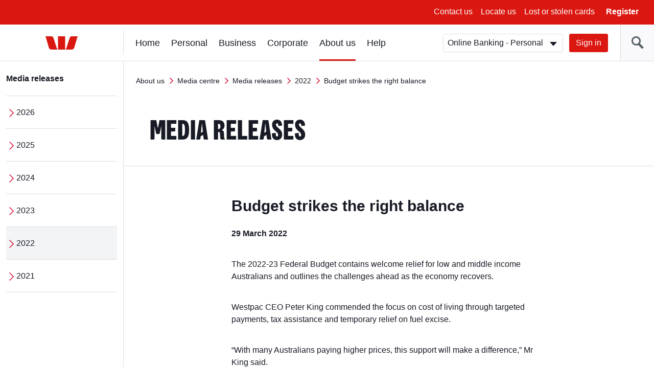

--- FILE ---
content_type: text/html; charset=UTF-8
request_url: https://www.westpac.com.au/about-westpac/media/media-releases/2022/29-march/
body_size: 10284
content:
<!DOCTYPE html>
<!--[if lt IE 8]>
<html class="no-js lt-ie8 lt-ie9" lang="en">
<![endif]-->
<!--[if IE 8]>
<html class="no-js lt-ie9 ie8" lang="en">
<![endif]-->
<!--[if IE 9 ]>
<html class="no-js ie9" lang="en">
<![endif]-->
<!--[if !(IE)]><!-->
<html class="no-js" lang="en">
<!--<![endif]-->
    
	<head>














<meta http-equiv="X-UA-Compatible" content="IE=edge,chrome=1"/>
<meta charset="utf-8"/>
<meta name="viewport" content="width=device-width, initial-scale=1"/>

<!-- -->



<title>Budget strikes the right balance | Westpac</title>





	<!-- This property is for publish environment only -->
	<meta name="Last-Modified" content="2022-03-30T10:02:04Z"/>

<meta name="description" content="The 2022-23 Federal Budget contains welcome relief for low and middle income Australians and outlines the challenges ahead as the economy recovers."/>































<link rel="canonical" href="https://www.westpac.com.au/about-westpac/media/media-releases/2022/29-march/"/>




<meta name="targeted-keyword"/>



<meta name="funnelback-category" content="News & Media releases"/>


<meta name="westpac:pagename" content="Budget strikes the right balance"/>

<meta property="og:title" content="Budget strikes the right balance"/>
<meta property="og:type" content="website"/>
<meta property="og:url" content="https://www.westpac.com.au/about-westpac/media/media-releases/2022/29-march/"/>

<meta property="og:image" content="https://www.westpac.com.au/content/dam/public/wbc/images/about/media-centre/WBC_a_media-release_sydney-skyline_712x400.jpg"/>


<meta property="og:description" content="The 2022-23 Federal Budget contains welcome relief for low and middle income Australians and outlines the challenges ahead as the economy recovers."/>





	



<!-- /* Default dataLayer properties common for all temmplates  */ -->

	

		<script>
           window["pageDetails"] = {"siteSection":"about-westpac","siteVersion":"1.0.0.514","siteSubSection":"media","siteSubSubSection":"media-releases","siteName":"www","dataLayerVer":"1.4","pageURL":"https://www.westpac.com.au/about-westpac/media/media-releases/2022/29-march/","siteSubSubSubSection":"2022","siteBrand":"wbc","siteEnv":"prod","siteDomain":"www.westpac.com.au","ordinal":1768721936000}
        </script>
	



<link rel="icon" type="image/x-icon" href="/etc/designs/wbc/clientlib-all/favicon.ico"/>

<link rel="apple-touch-icon" sizes="57x57" href="/etc/designs/wbc/clientlib-all/assets/brand/wbc/png/westpac-57x57.png"/>
<link rel="apple-touch-icon" sizes="72x72" href="/etc/designs/wbc/clientlib-all/assets/brand/wbc/png/westpac-72x72.png"/>
<link rel="apple-touch-icon" sizes="114x114" href="/etc/designs/wbc/clientlib-all/assets/brand/wbc/png/westpac-114x114.png"/>
<link rel="apple-touch-icon" sizes="120x120" href="/etc/designs/wbc/clientlib-all/assets/brand/wbc/png/westpac-120x120.png"/>
<link rel="apple-touch-icon" sizes="144x144" href="/etc/designs/wbc/clientlib-all/assets/brand/wbc/png/westpac-144x144.png"/>
<link rel="apple-touch-icon" sizes="152x152" href="/etc/designs/wbc/clientlib-all/assets/brand/wbc/png/westpac-152x152.png"/>




<!-- core styles -->


<!-- extra styles  -->
<link rel="stylesheet" media="all" type="text/css" href="/etc/designs/wbc/clientlib-all/assets/brand/wbc/style-full.min.css"/>
<link rel="stylesheet" media="print" type="text/css" href="/etc/designs/wbc/clientlib-all/assets/brand/wbc/print.min.css"/>

<script type="application/ld+json">
{
"@context": "http://schema.org",
"@type": "BreadcrumbList",
"itemListElement": [{"@type":"ListItem","position":1,"item":{"@id":"https://www.westpac.com.au/about-westpac/","name":"About us"}},{"@type":"ListItem","position":2,"item":{"@id":"https://www.westpac.com.au/about-westpac/media/","name":"Media centre"}},{"@type":"ListItem","position":3,"item":{"@id":"https://www.westpac.com.au/about-westpac/media/media-releases/","name":"Media releases"}},{"@type":"ListItem","position":4,"item":{"@id":"https://www.westpac.com.au/about-westpac/media/media-releases/2022/","name":"2022"}},{"@type":"ListItem","position":5,"item":{"@id":"https://www.westpac.com.au/about-westpac/media/media-releases/2022/29-march/","name":"Budget strikes the right balance"}}]
}
</script>

<script>
	var envVar = {
		"basePath" : "/etc/designs/wbc/clientlib-all", // path to assets
        "grunticonArray" : ["/etc/designs/wbc/clientlib-all/assets/brand/wbc/symbols-icons.data.svg.min.css", "/etc/designs/wbc/clientlib-all/assets/brand/wbc/symbols-icons.data.png.min.css", "\/etc\/designs\/wbc/clientlib-all/assets/brand/wbc/symbols-icons.fallback.min.css"] // Load full icon set
	};
</script>

<script src="/etc/designs/wbc/clientlib-all/assets/js/head.min.js"></script>

<script>
	require.config({
		"baseUrl" : "\/etc\/designs\/wbc/clientlib-all/assets/js" // path to js
	});
</script>
<noscript>
	<link href="/etc/designs/wbc/clientlib-all/assets/brand/wbc/symbols-icons.fallback.min.css" rel="stylesheet"/>
</noscript>

<link rel="stylesheet" href="/apps/pictogram/wbc/light/symbols-icons.data.svg.min.css"/>
<link rel="stylesheet" href="/apps/pictogram/wbc/dark/symbols-icons.data.svg.min.css"/>
<link rel="stylesheet" href="/apps/pictogram/wbc/duo/symbols-icons.data.svg.min.css"/>
<!-- CMCT:1492-Outlined Icon Picker CSS -->
<link rel="stylesheet" href="/etc/designs/wbc/clientlib-all/assets/brand/wbc/symbols-icons-outlined.data.svg.min.css"/>

<!--[if lt IE 9]>
    <script src="/etc/designs/wbc/clientlib-all/assets/js/lib/respond/respond-1.4.2.js"></script>
	<script src="/etc/designs/wbc/clientlib-all/assets/js/lib/html5shiv/html5shiv-3.7.2.js"></script>
<![endif]-->

<!--[if IE 8]>
  <script src="/etc/designs/wbc/clientlib-all/assets/js/lib/es5-shim/es5-shim.min.js"></script>
<![endif]-->

 
	
 
<script>
	(function () {
        		require([ "!domReady", "components/web/utils/urlParams"], function (domReady, UrlParams) {
        			"use strict";
        			var campaignCode = UrlParams.getUrlParameter('campaign-id');
                    if(campaignCode != null && campaignCode != ""){
                    	window["pageDetails"]["campaignCodeClicked"] = campaignCode;
                    }
            	});
    		}());
</script>

	<script>
  		!function(e,a,n,t){
    		if (a) return;
    		var i=e.head;if(i){
    		var o=e.createElement("style");
    		o.id="alloy-prehiding",o.innerText=n,i.appendChild(o),
    			setTimeout(function(){o.parentNode&&o.parentNode.removeChild(o)},t)}
    	}
    	(document, document.location.href.indexOf("adobe_authoring_enabled") !== -1, "body { opacity: 0 !important }", 3000);
	</script> 

<script src="/content/dam/public/dtm/wbc/launch-EN05fb55e8cfed49ba8f881781f47d5522/launch-EN05fb55e8cfed49ba8f881781f47d5522.min.js"></script>
<script src="/etc/designs/wbc/clientlib-all/assets/js/lib/iframe_api/iframe_api.js"></script>
<script src="/etc/designs/wbc/clientlib-all/assets/js/components/web/utils/iframeVideo.js"></script></head>
	<body class="general has-left-nav ">
<!-- site container -->
<div class="wrapper">
    
    
        
        
    
    <noindex>
        <!-- global header -->
        <a class="skip-to-content" href="#content">Skip to main content</a>
        <a class="skip-to-content" href="#main-nav">Skip to main navigation</a>
        
            <div></div>
            
                <a class="skip-to-content" href="/web-accessibility/">Skip to access and inclusion page</a>
            
    
        <a class="skip-to-content" href="#search">Skip to search input</a>
        
      
        <div class="header-wrapper hidden-print " data-analytics-nav="header">
            <header class="header">
                        
                <!-- menu bar | top header -->
                
    
        
    <div class="menu-bar">
        <button class="hamburger js-toggleMenu hidden-lg">
            <span class="icon-bar">Toggle</span>
            <span class="icon-bar">menu</span>
            <span class="icon-bar">here</span>
            <span class="hamburger-label hidden-xs">Menu</span>
        </button>
        <ul class="pull-right hidden-xs">
            <!-- Below li should be display when language tags are present. AEMBAU-7566 -->
            
            
                <li><a href="/contact-us/?fid=GL:GPH:None:wbc:www:contact-us ">Contact us</a></li>
            
                <li><a href="/locateus/?fid=GL:GPH:None:wbc:www:locateus">Locate us</a></li>
            
                <li><a href="/personal-banking/online-banking/making-the-most/lost-stolen-card/?fid=GL:GPH:None:wbc:www:pers:online-banking:making-the-most:lost-stolen-card">Lost or stolen cards</a></li>
            
            <li>
                <button class="link-bold js-registerOnline">Register</button>
            </li>
        </ul>
        <div class="register-online hidden-xs">
            <ul class="lists lists-linklist lists-lg">
                <li><a href="/personal-banking/online-banking/getting-started/?fid=GL:GPH:None:wbc:www:pers:online-banking:getting-started" data-target="sameWindow">Online Banking – Personal</a></li>
            
                <li><a href="/business-banking/online-banking/register/?fid=GL:GPH:None:wbc:www:bus:online-banking:setting-up" data-target="sameWindow">Online Banking – Business</a></li>
            
                <li><a href="/corporate-banking/corporate-online/?fid=GL:GPH:None:wbc:www:corp:corporate-online" data-target="sameWindow">Corporate Online</a></li>
            
                <li><a href="/personal-banking/share-trading/?fid=GL:GPH:None:wbc:www:pers:investments:share-trading" data-target="sameWindow">Westpac Share Trading</a></li>
            
                <li><a href="/business-banking/wintrade/?fid=GL:GPH:None:wbc:www:bus:wintrade" data-target="sameWindow">WinTrade</a></li>
            
                <li><a href="/all-online-services/?fid=GL:GPH:None:wbc:www:all-online-services" data-target="sameWindow">View all online services</a></li>
            </ul>
        </div>
        <!-- Below div should be display when content container is present. AEMBAU-7566 -->
        
    </div>



    

    
                <!-- logo bar -->
                <div class="logo-bar hidden-print">
                   
                    
                
    
                        <div class="header-logo">
                            <a href="/"><span class="sr-only">Westpac home page</span>
                                <span class="logo logo-wbc" data-grunticon-embed></span>
                            </a>
                        </div>
                
                    
<!-- Below div should be display when language tags are present. AEMBAU-7566 -->
      
          
                    <div class="logon-search-container">
                     <!-- Start:: Predictive/Suggestive search header -->
                        
    
        

<style type="text/css">

</style>


    <div class="header-search">
        <button class="btn-header-search" id="search"><span class="icon-header-search" data-grunticon-embed></span></button><!-- CMCT-1470 -->
        <button class="btn-header-close"><span class="icon icon-size-sm icon-cross inline-block" data-grunticon-embed title="Close"></span> </button>
        <div class="search-box js-search" id="top-search">
            <form id="search-site-form" class="search-site-form" action="/search/" method="get">
                <div class="input-addon input-addon-lg search-wrap">
                    <label class="input-addon-label"> <span class="input-addon-text">Search</span>
                        <input name="query" type="text" id="headersearch" class="input-addon-input search native-width js-search-field js-search-input" placeholder="Search" autocomplete="off" autofill="off"/>                        
                    </label>
                    <a class="js-modal search-modal voice-search-header" data-modal="#voice-search-header" name="voice-search-header" tabindex="0" title="Speak to search">                                              
                            <span class="icon icon-custom-mic header-speech-icon hide" data-grunticon-embed></span>
                    </a>
                    <button type="submit" class="input-addon-btn button enhanced" disabled data-track="search" value="Search" id="searchButton">Go</button>
                </div>
                <input type="hidden" name="collection" value="westpac-web"/>
            </form>
        </div>
        
            <script type="text/javascript">
            require(
                ["!domReady", "components/web/ui/auto-complete"],
                function(domReady, autoComplete) {
                    var a = new autoComplete({
                        "id": "top-search",
                        "isPredictive": "true",
                        "expand": false,
                        "funnelbackConfig": {
                            "enabled": "enabled",
                            "collection": "westpac-web",
                            "program": '//search.westpac.com.au/s/suggest.json',
                            "topQueries": '//search.westpac.com.au/s/resources/westpac-web/most_popular.json',
                            "format": "extended",
                            "logging": "disabled",
                            "alpha": ".5",
                            "show": "10",
                            "sort": "0",
                            "length": "3",
                            "delay": "200"
                        },
                        "voiceConfig":{
                        	"howCanIHelp":"What are you searching for?",
                    		"iAmListening":"I’m listening...",
                    		"didntGetThat":"Didn't get that. ",
                    		"tryAgain":"Please try again",
                    		"enabled":"true"
                        }
                    });
                    a.init();
                });
            </script>                              
        </div>
    

    

                        <!-- End:: Predictive/Suggestive search header -->
                        <div class="logon-wrapper hidden-xs">
                            <!-- global login -->
                            
	
	<form class="js-login" action="">
    <div class="input-field-select-wrapper">
        <label for="signIn"><span class="sr-only">Sign in</span></label>
        <select id="signIn" class="input-field-select">
            <option value="https://banking.westpac.com.au/wbc/banking/handler?TAM_OP=login&amp;segment=personal">Online Banking - Personal</option>
            
                <option value="https://banking.westpac.com.au/wbc/banking/handler?TAM_OP=login&amp;segment=business">Online Banking - Business</option>
            
                <option value="https://online.corp.westpac.com.au/">Corporate Online</option>
            
            
                <option value="https://sharetrading.westpac.com.au/login" data-target="sameWindow">Westpac Share Trading</option>
            
                <option value="https://marginlending.westpac.com.au/" data-target="sameWindow">Westpac Margin Lending</option>
            
                <option value="https://www.wintrade-international.com.au/public/pages/login.aspx?brand=WPAC" data-target="sameWindow">WinTrade</option>
            
                <option value="https://www.westpac.com.au/all-online-services/" data-target="sameWindow">View all online services</option>
            
        </select>
    </div>
    <a id="btnSignIn" name="sign-in" href="https://banking.westpac.com.au/wbc/banking/handler?TAM_OP=login&segment=personal" class="btn btn-primary">Sign in</a>
</form>
	

    
                            <!-- include "/components/web/ui/search/search.html" -->
                        </div>
    
    
                    </div>
                </div>
            </header>
            </div>
            
        
        <!-- /global header -->
    
        <!-- Home page CTA | top-header mobile -->
         
        
         

    
    
    
        <!-- left navigation -->

        <aside class="nav-sidebar">
            <div class="sidebar-wrapper js-leftnav">
            
                <div class="nav-header hidden-lg">
                    <button class="btn-close" title="Close"><span class="icon icon-size-sm icon-cross inline-block" data-grunticon-embed></span> Close</button>
                          
                        <a href="/" class="btn-home" title="Home"><span class="icon icon-size-md icon-house inline-block pull-right" data-grunticon-embed></span></a>
                    
                    
                </div>
                <div class="icon-panel hidden-lg" id="icon-panel-wrapper">
                    <ul>
                    
                        <li>
                            <a href="#" data-panel="sign-in">
                                <span class="icon icon-size-md icon-key-hole" data-grunticon-embed></span>Sign in
                            </a>
                        </li>
                    
                    
                    
                    
                        
                    
                    
                    
                    
                        <li>
                            <a href="#" data-panel="personal-banking">
                                <span class="icon icon-size-md icon-person" data-grunticon-embed></span>Personal
                            </a>
                        </li>
                    
                    
                    
                    
                        <li>
                            <a href="#" data-panel="business-banking">
                                <span class="icon icon-size-md icon-business-person" data-grunticon-embed></span>Business
                            </a>
                        </li>
                    
                    
                    
                    
                        <li>
                            <a href="#" data-panel="corporate-banking">
                                <span class="icon icon-size-md icon-office" data-grunticon-embed></span>Corporate
                            </a>
                        </li>
                    
                    
                    
                    
                        <li>
                            <a href="#" class="active" data-panel="about-westpac">
                                <span class="icon icon-size-md icon-about-us" data-grunticon-embed></span>About us
                            </a>
                        </li>
                    
                    
                    
                    
                    
                        <li>
                            <a href="#" data-panel="help">
                                <span class="icon icon-size-md icon-help" data-grunticon-embed></span> Help
                            </a>
                        </li>
                        
                    
                    </ul>
                </div>
                <div class="nav-wrapper" id="nav-wrapper">
                    <!-- <div class="stalker icon icon-size-md icon-loading"></div> -->
                    <nav class="navigation" id="main-nav" tabindex="-1">
                          <!-- Start of Basic Header Logic-->
                          
                        <ul>                  
                        
                            <li id="sign-in" class="icon-panel-nav">
                                
                                <span class="category-heading-mob">Sign in</span>
                                <a href="#" class="category-heading">Sign in</a>
                                <div class="sub-nav-wrapper">
                                    <ul class="category-landing lists-navigation">
                                        <li><a title="Sign in" href="/all-online-services/" class="landing">All Sign in</a></li>
                                    </ul>
                                    <ul class="sub-nav lists-navigation">
                                        <li>
                                            <ul class="lists-navigation">
                                                <li class="sub-nav-item">
                                                    <a title="Online Banking - Personal" href="https://banking.westpac.com.au/wbc/banking/handler?TAM_OP=login&segment=personal">Online Banking - Personal</a>
                                                </li>
                                            
                                                <li class="sub-nav-item">
                                                    <a title="Online Banking - Business" href="https://banking.westpac.com.au/wbc/banking/handler?TAM_OP=login&segment=business">Online Banking - Business</a>
                                                </li>
                                            
                                                <li class="sub-nav-item">
                                                    <a title="Corporate Online" href="https://online.corp.westpac.com.au/">Corporate Online</a>
                                                </li>
                                            </ul>
                                        </li>
                                        
                                    </ul>
                                </div>
                            </li>
                        
                        
                                          
                        
                            <li id="home" class="icon-panel-nav">
                                
                                <span class="category-heading-mob">Home</span>
                                <a href="/" tabindex="0">Home</a>
                                
                            </li>
                        
                        
                                          
                        
                            <li id="personal-banking" class="icon-panel-nav">
                                
                                <span class="category-heading-mob">Personal</span>
                                <a href="#" class="category-heading">Personal</a>
                                <div class="sub-nav-wrapper">
                                    <ul class="category-landing lists-navigation">
                                        <li><a title="Personal" href="/personal-banking/" class="landing">All Personal</a></li>
                                    </ul>
                                    <ul class="sub-nav lists-navigation">
                                        <li>
                                            <ul class="lists-navigation">
                                                <li class="sub-nav-item">
                                                    <a title="Bank accounts" href="/personal-banking/bank-accounts/">Bank accounts</a>
                                                </li>
                                            
                                                <li class="sub-nav-item">
                                                    <a title="Home loans" href="/personal-banking/home-loans/">Home loans</a>
                                                </li>
                                            
                                                <li class="sub-nav-item">
                                                    <a title="Credit cards" href="/personal-banking/credit-cards/">Credit cards</a>
                                                </li>
                                            
                                                <li class="sub-nav-item">
                                                    <a title="Personal loans" href="/personal-banking/personal-loans/">Personal loans</a>
                                                </li>
                                            
                                                <li class="sub-nav-item">
                                                    <a title="International &amp; Travel" href="/personal-banking/travel-centre/">International &amp; Travel</a>
                                                </li>
                                            
                                                <li class="sub-nav-item">
                                                    <a title="Insurance" href="/personal-banking/insurance/">Insurance</a>
                                                </li>
                                            
                                                <li class="sub-nav-item">
                                                    <a title="Superannuation" href="/personal-banking/superannuation/">Superannuation</a>
                                                </li>
                                            </ul>
                                        </li>
                                        <li>
                                            <ul class="lists-navigation">
                                                <li class="sub-nav-item">
                                                    <a title="Investments" href="/personal-banking/investments/">Investments</a>
                                                </li>
                                            
                                                <li class="sub-nav-item">
                                                    <a title="Share Trading" href="/personal-banking/share-trading/">Share Trading</a>
                                                </li>
                                            
                                                <li class="sub-nav-item">
                                                    <a title="Margin Lending" href="/personal-banking/margin-lending/">Margin Lending</a>
                                                </li>
                                            
                                                <li class="sub-nav-item">
                                                    <a title="Westpac Private Bank" href="/personal-banking/private-banking-services/">Westpac Private Bank</a>
                                                </li>
                                            
                                                <li class="sub-nav-item">
                                                    <a title="Services" href="/personal-banking/services/">Services</a>
                                                </li>
                                            
                                                <li class="sub-nav-item">
                                                    <a title="Westpac Online Banking" href="/personal-banking/online-banking/">Westpac Online Banking</a>
                                                </li>
                                            
                                                <li class="sub-nav-item">
                                                    <a title="Ways to pay" href="/personal-banking/mobile-wallets/">Ways to pay</a>
                                                </li>
                                            </ul>
                                        </li>
                                    </ul>
                                </div>
                            </li>
                        
                        
                                          
                        
                            <li id="business-banking" class="icon-panel-nav">
                                
                                <span class="category-heading-mob">Business</span>
                                <a href="#" class="category-heading">Business</a>
                                <div class="sub-nav-wrapper">
                                    <ul class="category-landing lists-navigation">
                                        <li><a title="Business" href="/business-banking/" class="landing">All Business</a></li>
                                    </ul>
                                    <ul class="sub-nav lists-navigation">
                                        <li>
                                            <ul class="lists-navigation">
                                                <li class="sub-nav-item">
                                                    <a title="Bank accounts" href="/business-banking/bank-accounts/">Bank accounts</a>
                                                </li>
                                            
                                                <li class="sub-nav-item">
                                                    <a title="Savings accounts" href="/business-banking/savings-accounts/">Savings accounts</a>
                                                </li>
                                            
                                                <li class="sub-nav-item">
                                                    <a title="Credit cards" href="/business-banking/credit-cards/">Credit cards</a>
                                                </li>
                                            
                                                <li class="sub-nav-item">
                                                    <a title="Loans and finance" href="/business-banking/loans-finance/">Loans and finance</a>
                                                </li>
                                            
                                                <li class="sub-nav-item">
                                                    <a title="EFTPOS &amp; eCommerce" href="/business-banking/merchants-and-payments/">EFTPOS &amp; eCommerce</a>
                                                </li>
                                            
                                                <li class="sub-nav-item">
                                                    <a title="Insurance for Businesses" href="/business-banking/insurance/">Insurance for Businesses</a>
                                                </li>
                                            
                                                <li class="sub-nav-item">
                                                    <a title="FX &amp; International" href="/business-banking/international-trade/">FX &amp; International</a>
                                                </li>
                                            
                                                <li class="sub-nav-item">
                                                    <a title="Commercial &amp; Industry Banking" href="/business-banking/industries/">Commercial &amp; Industry Banking</a>
                                                </li>
                                            
                                                <li class="sub-nav-item">
                                                    <a title="Bank Guarantee" href="/business-banking/bank-guarantee/">Bank Guarantee</a>
                                                </li>
                                            </ul>
                                        </li>
                                        <li>
                                            <ul class="lists-navigation">
                                                <li class="sub-nav-item">
                                                    <a title="Business digital wallets" href="/business-banking/mobile-wallets/">Business digital wallets</a>
                                                </li>
                                            
                                                <li class="sub-nav-item">
                                                    <a title="Business setup help" href="/business-banking/business-setup/">Business setup help</a>
                                                </li>
                                            
                                                <li class="sub-nav-item">
                                                    <a title="Tax Entity Classification Information" href="/business-banking/tax-entity-classification/">Tax Entity Classification Information</a>
                                                </li>
                                            
                                                <li class="sub-nav-item">
                                                    <a title="Online Banking for Business" href="/business-banking/online-banking/">Online Banking for Business</a>
                                                </li>
                                            
                                                <li class="sub-nav-item">
                                                    <a title="Help for your business" href="/business-banking/help-for-your-business/">Help for your business</a>
                                                </li>
                                            
                                                <li class="sub-nav-item">
                                                    <a title="Current offers" href="/business-banking/current-offers/">Current offers</a>
                                                </li>
                                            
                                                <li class="sub-nav-item">
                                                    <a title="Business Term Deposit" href="/business-banking/term-deposits/">Business Term Deposit</a>
                                                </li>
                                            
                                                <li class="sub-nav-item">
                                                    <a title="Transaction accounts" href="/business-banking/transaction-accounts/">Transaction accounts</a>
                                                </li>
                                            
                                                <li class="sub-nav-item">
                                                    <a title="Startup Business Hub" href="/business-banking/startup-hub/">Startup Business Hub</a>
                                                </li>
                                            </ul>
                                        </li>
                                    </ul>
                                </div>
                            </li>
                        
                        
                                          
                        
                            <li id="corporate-banking" class="icon-panel-nav">
                                
                                <span class="category-heading-mob">Corporate</span>
                                <a href="#" class="category-heading">Corporate</a>
                                <div class="sub-nav-wrapper">
                                    <ul class="category-landing lists-navigation">
                                        <li><a title="Corporate" href="/corporate-banking/" class="landing">All Corporate</a></li>
                                    </ul>
                                    <ul class="sub-nav lists-navigation">
                                        <li>
                                            <ul class="lists-navigation">
                                                <li class="sub-nav-item">
                                                    <a title="Sustainability for corporate and institutional" href="/corporate-banking/esg-environmental-social-governance/">Sustainability for corporate and institutional</a>
                                                </li>
                                            
                                                <li class="sub-nav-item">
                                                    <a title="Westpac IQ" href="/corporate-banking/westpaciq/">Westpac IQ</a>
                                                </li>
                                            
                                                <li class="sub-nav-item">
                                                    <a title="Corporate &amp; institutional" href="/corporate-banking/corporate-institutional/">Corporate &amp; institutional</a>
                                                </li>
                                            
                                                <li class="sub-nav-item">
                                                    <a title="Transaction banking" href="/corporate-banking/transactional-banking/">Transaction banking</a>
                                                </li>
                                            </ul>
                                        </li>
                                        <li>
                                            <ul class="lists-navigation">
                                                <li class="sub-nav-item">
                                                    <a title="Financial markets" href="/corporate-banking/financial-markets/">Financial markets</a>
                                                </li>
                                            
                                                <li class="sub-nav-item">
                                                    <a title="Corporate &amp; structured finance" href="/corporate-banking/corporate-and-structured-finance/">Corporate &amp; structured finance</a>
                                                </li>
                                            
                                                <li class="sub-nav-item">
                                                    <a title="Trade &amp; supply chain finance" href="/corporate-banking/trade-supply-chain-finance/">Trade &amp; supply chain finance</a>
                                                </li>
                                            
                                                <li class="sub-nav-item">
                                                    <a title="Corporate Online" href="/corporate-banking/corporate-online/">Corporate Online</a>
                                                </li>
                                            </ul>
                                        </li>
                                    </ul>
                                </div>
                            </li>
                        
                        
                                          
                        
                            <li id="about-westpac" class="icon-panel-nav top-active active">
                                
                                <span class="category-heading-mob">About us</span>
                                <a href="#" class="category-heading">About us</a>
                                <div class="sub-nav-wrapper">
                                    <ul class="category-landing lists-navigation">
                                        <li><a title="About us" href="/about-westpac/" class="landing">All About us</a></li>
                                    </ul>
                                    <ul class="sub-nav lists-navigation">
                                        <li>
                                            <ul class="lists-navigation">
                                                <li class="sub-nav-item">
                                                    <a title="Indigenous" href="/about-westpac/indigenous/">Indigenous</a>
                                                </li>
                                            
                                                <li class="sub-nav-item">
                                                    <a title="Westpac Group" href="/about-westpac/westpac-group/">Westpac Group</a>
                                                </li>
                                            
                                                <li class="sub-nav-item">
                                                    <a title="Investor Centre" href="/about-westpac/investor-centre/">Investor Centre</a>
                                                </li>
                                            
                                                <li class="sub-nav-item">
                                                    <a title="Media centre" href="/about-westpac/media/">Media centre</a>
                                                </li>
                                            
                                                <li class="sub-nav-item">
                                                    <a title="Westpac Wire" href="/about-westpac/westpac-wire/">Westpac Wire</a>
                                                </li>
                                            
                                                <li class="sub-nav-item">
                                                    <a title="Careers" href="/about-westpac/careers/">Careers</a>
                                                </li>
                                            </ul>
                                        </li>
                                        <li>
                                            <ul class="lists-navigation">
                                                <li class="sub-nav-item">
                                                    <a title="Sustainability" href="/about-westpac/sustainability/">Sustainability</a>
                                                </li>
                                            
                                                <li class="sub-nav-item">
                                                    <a title="Our Foundations" href="/about-westpac/our-foundations/">Our Foundations</a>
                                                </li>
                                            
                                                <li class="sub-nav-item">
                                                    <a title="Global locations" href="/about-westpac/global-locations/">Global locations</a>
                                                </li>
                                            
                                                <li class="sub-nav-item">
                                                    <a title="Innovation" href="/about-westpac/innovation/">Innovation</a>
                                                </li>
                                            
                                                <li class="sub-nav-item">
                                                    <a title="Diversity, Equity &amp; Inclusion" href="/about-westpac/diversity-equity-and-inclusion/">Diversity, Equity &amp; Inclusion</a>
                                                </li>
                                            </ul>
                                        </li>
                                    </ul>
                                </div>
                            </li>
                        
                        
                                          
                        
                        
                            <li id="help" class="icon-panel-nav">
                                
                                <span class="category-heading-mob">Help</span>
                                <a href="#" class="category-heading">Help</a>
                                <div class="sub-nav-wrapper">
                                    <ul class="category-landing lists-navigation">
                                        <li><a title="Help" href="/help/" class="landing">All Help</a></li>
                                    </ul>
                                    <ul class="sub-nav lists-navigation">
                                        <li>
                                            <ul class="lists-navigation">
                                                <li class="sub-nav-item">
                                                    <a title="Financial hardship support" href="/help/financial-hardship-support/">Financial hardship support</a>
                                                </li>
                                            
                                                <li class="sub-nav-item">
                                                    <a title="Contact us" href="/help/contact-us/">Contact us</a>
                                                </li>
                                            
                                                <li class="sub-nav-item">
                                                    <a title="Locate us" href="/help/locate-us/">Locate us</a>
                                                </li>
                                            
                                                <li class="sub-nav-item">
                                                    <a title="Ways to bank" href="/help/ways-to-bank/">Ways to bank</a>
                                                </li>
                                            
                                                <li class="sub-nav-item">
                                                    <a title="Lost or stolen cards" href="/help/lost-stolen-card/">Lost or stolen cards</a>
                                                </li>
                                            
                                                <li class="sub-nav-item">
                                                    <a title="Frequently asked questions" href="/help/faq/">Frequently asked questions</a>
                                                </li>
                                            
                                                <li class="sub-nav-item">
                                                    <a title="Life moments" href="/help/lifemoments/">Life moments</a>
                                                </li>
                                            
                                                <li class="sub-nav-item">
                                                    <a title="Community" href="/help/community/">Community</a>
                                                </li>
                                            </ul>
                                        </li>
                                        <li>
                                            <ul class="lists-navigation">
                                                <li class="sub-nav-item">
                                                    <a title="Indigenous &amp; Remote Banking" href="/help/indigenous-banking/">Indigenous &amp; Remote Banking</a>
                                                </li>
                                            
                                                <li class="sub-nav-item">
                                                    <a title="Disaster help" href="/help/disaster-help/">Disaster help</a>
                                                </li>
                                            
                                                <li class="sub-nav-item">
                                                    <a title="Security" href="/help/security/">Security</a>
                                                </li>
                                            
                                                <li class="sub-nav-item">
                                                    <a title="Master your money" href="/help/master-your-money/">Master your money</a>
                                                </li>
                                            
                                                <li class="sub-nav-item">
                                                    <a title="Making things right " href="/help/remediation/">Making things right </a>
                                                </li>
                                            
                                                <li class="sub-nav-item">
                                                    <a title="Support with Tough Times" href="/help/support-with-tough-times/">Support with Tough Times</a>
                                                </li>
                                            
                                                <li class="sub-nav-item">
                                                    <a title="Become a customer" href="/help/become-a-customer/">Become a customer</a>
                                                </li>
                                            
                                                <li class="sub-nav-item">
                                                    <a title="Telephone Banking" href="/help/telephone-banking/">Telephone Banking</a>
                                                </li>
                                            </ul>
                                        </li>
                                    </ul>
                                </div>
                            </li>
                            
                        
                        </ul>
                    
                    </nav>
                    
                    <div class="navigation-left-wrapper hidden-xs hidden-sm hidden-md">
                        
                        
                        <nav class="navigation-left">
                            <ul class="js-nav-items">
                                <li>
                                    
                                    
                                        <a href="/about-westpac/media/media-releases/" class="category-heading">Media releases</a>    
                                    
                                    <ul class="lists-navigation">
                                        <li class="sub-nav-item">
                                            <a href="/about-westpac/media/media-releases/2026/">2026</a>
                                            
                                        </li>
                                    
                                        <li class="sub-nav-item">
                                            <a href="/about-westpac/media/media-releases/2025/">2025</a>
                                            
                                        </li>
                                    
                                        <li class="sub-nav-item">
                                            <a href="/about-westpac/media/media-releases/2024/">2024</a>
                                            
                                        </li>
                                    
                                        <li class="sub-nav-item">
                                            <a href="/about-westpac/media/media-releases/2023/">2023</a>
                                            
                                        </li>
                                    
                                        <li class="sub-nav-item">
                                            <a href="/about-westpac/media/media-releases/2022/" class="active">2022</a>
                                            
                                        </li>
                                    
                                        <li class="sub-nav-item">
                                            <a href="/about-westpac/media/media-releases/2021/">2021</a>
                                            
                                        </li>
                                    </ul>
                                </li>
                            </ul>
                        </nav>
                    </div>
                </div>
                
            </div>
        </aside>
        
        <script type="text/javascript">
            $(window).load(function () {
                require(["components/web/ui/nav-left"], function (leftnav) {
                    var t = new leftnav({
                        "navSources": ['personal-banking','business-banking','corporate-banking','about-westpac','help'],
                        "navService": "/ROOT_URL.ln.json",
                        "pathAppend": "/",
                        "pathPrefix": "/",
                        "root": "about-westpac",
                        "jump": {
                            "url": "about-westpac/media/media-releases/2022"
                        }
                    });
                });
            });
        </script>
        
        
        
        <!-- /left navigation -->
   
    </noindex>
    
	
		
	
		
	
		
	
		
	
		
	
		
			

<script type="text/javascript">
    require(["components/web/ui/safety-button"], function(SafetyButton) {
      "use strict";
      var safetyButton = new SafetyButton();
    });
</script>
    <!-- site container -->
    
        

        
            <div id="container" class="has-nav-left general ">
                <!-- page content -->
<main class="content" id="content" tabindex="-1">
        
    
    




    
    
    
	
		
		    
    <div class="page-header-legacy headers-whitehorizon js-page-header">
    
	
    
        <div role="navigation" aria-label="Breadcrumb" class="breadcrumb hidden-xs" data-analytics-nav="breadcrumb">
            <ul class="lists-breadcrumbs">
                
                    <li>
                        <a href="/about-westpac/">About us</a>
                    </li>
                
        
                
            
                
                    <li>
                        <a href="/about-westpac/media/">Media centre</a>
                    </li>
                
        
                
            
                
                    <li>
                        <a href="/about-westpac/media/media-releases/">Media releases</a>
                    </li>
                
        
                
            
                
                    <li>
                        <a href="/about-westpac/media/media-releases/2022/">2022</a>
                    </li>
                
        
                
            
                
        
                
                    <li aria-current="page" class="last-breadcrumb">Budget strikes the right balance</li>
                
            </ul>
        </div>
    
    

	
	
  <div class="container-fluid">
    <div class="row">
      <div class="col-xs-12">
        <div class="page-header-content">
            <h1>Media releases</h1>
        </div>
      </div>
    </div>
  </div>
</div>

		    
	
	
	
	
	
	
    




    
    
    
    
        
    

    <div class="column-container">
        <div class="container-fluid">
            <div class="row">
                
            
                
                    <div class="col-xs-12 col-sm-offset-1 col-sm-10 col-lg-offset-2 col-lg-8">




    
    
    


<div class="bodycopy">
    <h2>Budget strikes the right balance</h2>
</div>



    
    
    


<div class="bodycopy">
    <p><b>29 March 2022</b></p> 
<p>&nbsp;</p> 
<p>The 2022-23 Federal Budget contains welcome relief for low and middle income Australians and outlines the challenges ahead as the economy recovers.</p> 
<p>&nbsp;</p> 
<p>Westpac CEO Peter King commended the focus on cost of living through targeted payments, tax assistance and temporary relief on fuel excise.</p> 
<p>&nbsp;</p> 
<p>“With many Australians paying higher prices, this support will make a difference,” Mr King said.</p> 
<p>&nbsp;</p> 
<p>"The country’s finances are in better shape than expected last year with low unemployment and the improved deficit. It's right to help people navigate the higher cost of living at the moment. The assistance being provided to low and middle income earners is very appropriate.</p> 
<p>&nbsp;</p> 
<p>“Just as short-term challenges are addressed, it’s equally important for long-term supply side constraints to be dealt with. With predictions of unemployment below four percent, the Government should continue to focus on increasing participation, especially among women.”</p> 
<p>&nbsp;</p> 
<p>Westpac also welcomes the expansion of first homebuyer assistance schemes.&nbsp;</p> 
<p>&nbsp;</p> 
<p>“These programs have helped thousands of Australians enter the housing market and it’s great to see bipartisan support for the policy and a commitment to expand it even further, including into regional areas," Mr King said.&nbsp;</p> 
<p>&nbsp;</p> 
<p>The budget includes&nbsp;grants for apprentices and support for small businesses to take on trainees.</p> 
<p>&nbsp;</p> 
<p>“Together with major commitments on infrastructure projects across the nation, more work on wage subsidies for apprentices and incentives for businesses to hire them, the budget strikes the right balance&nbsp;between providing much needed short-term assistance and lifting Australia’s long term growth potential.</p> 
<p>&nbsp;</p> 
<p>"The challenge for the years ahead will be to tackle the hard work to chart a path back to surplus and pay down debt," Mr King said.</p> 
<h3>Media Contact:<br> </h3> 
<p><a href="mailto:westpacmediarelations@westpac.com.au">westpacmediarelations@westpac.com.au</a></p>
</div>



</div>
                
            
                
            </div>
        </div>
    </div>

    
        
    



</main>
                
<!--noindex-->
<!-- footer container -->


         

	
		<div class="footer-wrapper" data-analytics-nav="footer">
    <div class="solid-color-energy-stripe"></div>
    <div class="container-fluid">
        <footer class="footer js-footer">
            <div class="row flex-container footer-list-container">

                <div class="col-sm-3 border-right">
                    <ul class="lists lists-linklist lists-footer">
                        
    
    
        
        
            <li><a href="/contact-us/complaints-compliments/?fid=GL:GF:GF1:wbc:www:contact-us:feedback-complaints">Complaints and compliments</a></li>
        
    
        
        
            <li><a href="/contact-us/?fid=GL:GF:GF1:wbc:www:contact-us">Contact us</a></li>
        
    
        
        
            <li><a href="/about-westpac/careers/?fid=GL:GF:GF1:wbc:www:about:careers">Careers</a></li>
        
    

                    </ul>
                </div>
                <div class="col-sm-3 border-right">
                    <ul class="lists lists-linklist lists-footer">
                        
    
    
        
        
            <li><a href="/web-accessibility/?fid=GL:GF:GF2:wbc:www:web-accessibility">Access and Inclusion</a></li>
        
    
        
        
            <li><a href="/about-westpac/investor-centre/?fid=GL:GF:GF2:wbc:www:about:investor-centre">Investor centre</a></li>
        
    
        
        
            <li><a href="/about-westpac/westpac-group/?fid=GL:GF:GF2:wbc:www:about:westpac-group">Westpac Group</a></li>
        
    

                    </ul>
                </div>
                <div class="col-sm-3 border-right">
                    <ul class="lists lists-linklist lists-footer">
                        
    
    
        
        
            <li><a href="/security/?fid=GL:GF:GF3:wbc:www:security">Security</a></li>
        
    
        
        
            <li><a href="/faq/?fid=GL:GF:GF3:wbc:www:faq">FAQs</a></li>
        
    
        
        
            <li><a href="/privacy/?fid=GL:GF:GF3:wbc:www:privacy">Privacy</a></li>
        
    

                    </ul>
                </div>
                <div class="col-sm-3">
                    <ul class="lists lists-linklist lists-footer">
                        
    
    
        
        
            <li><a href="/terms-and-conditions/?fid=GL:GF:GF4:wbc:www:terms-and-conditions">Website terms and conditions</a></li>
        
    
        
        
            <li><a href="/terms-conditions/">Terms and conditions</a></li>
        
    
        
        
            <li><a href="/sitemap/?fid=GL:GF:GF4:wbc:www:sitemap">Site index</a></li>
        
    
        
            <li><a href="/content/dam/public/wbc/documents/pdf/aw/sustainability/wbc-2024-modern-slavery-statement.pdf" target="_blank">Modern Slavery Statement</a></li>
        
        
    

                    </ul>
                </div>
            </div>
            <!--  <div class="row bottom-margin4-sm bottom-margin4-md hidden-xs">
                <div class="col-md-12">
                    <div class="border"></div>
                </div>
            </div> -->
             <hr/>
            <div class="row">
                <div class="col-xs-12">
                    
					<div class="footer-logo">
                          <span class="icon-logo-footer"><span class="sr-only">Westpac</span></span>
                    </div>

                    <div class="footer-icons">
                    
                        
                            <a href="https://www.facebook.com/Westpac" class="icon-facebook-colour" target="_blank" aria-label="Facebook, Opens in new tab" data-grunticon-embed><span class="sr-only">Facebook</span></a>
                        
                        
                    
                        
                            <a href="https://twitter.com/westpac" class="icon-twitter-colour" target="_blank" aria-label="Twitter, Opens in new tab" data-grunticon-embed><span class="sr-only">Twitter</span></a>
                        
                        
                    
                        
                            <a href="https://www.youtube.com/westpac" class="icon-youtube-colour" target="_blank" aria-label="YouTube, Opens in new tab" data-grunticon-embed><span class="sr-only">YouTube</span></a>
                        
                        
                    
                        
                            <a href="https://www.linkedin.com/company/westpac" class="icon-linkedin-colour" target="_blank" aria-label="Linkedin, Opens in new tab" data-grunticon-embed><span class="sr-only">Linkedin</span></a>
                        
                        
                    
                        
                            <a href="https://www.instagram.com/westpac/" class="icon-instagram-colour" target="_blank" aria-label="Instagram, Opens in new tab" data-grunticon-embed><span class="sr-only">Instagram</span></a>
                        
                        
                    
                </div>
                </div>

            </div>
            <!--   <div class="row">
                <div class="col-md-12">
                    <div class="border top-margin3-xs bottom-margin4-xs visibile-xs hidden-sm hidden-md hidden-lg"></div>
                </div>
            </div> -->
            <div class="row">
                <div class="col-md-12">
                    <div class="footer-conditions"><p>For Westpac issued products, conditions, fees and charges apply. These may change or we may introduce new ones in the future. Full details are available on request. Lending criteria apply to approval of credit products. This information does not take your personal objectives, circumstances or needs into account. Consider its appropriateness to these factors before acting on it. Read the disclosure documents for your selected product or service, including the <a href="/terms-conditions/">Terms and Conditions</a>, before deciding. <a href="/tmd/">Target Market Determinations</a> for the products are available. Unless otherwise specified, the products and services described on this website are available only in Australia from © Westpac Banking Corporation ABN 33 007 457 141 AFSL and Australian credit licence 233714.</p>
</div>
                </div>
            </div>
        </footer>
    </div>
</div>
	
	 



<!--endnoindex-->
            </div>
        
    

    
</div>
<!--END CHECK HERE-->

<script src="/etc/designs/wbc/clientlib-all/assets/js/main.min.js"></script>


<script type="text/javascript">_satellite.pageBottom();</script>


<script type="text/javascript">
    (function () {
        require([
                "!domReady",
                //	responsive watch is used to set the pageDetails environment property
                "components/web/utils/responsiveWatch"
            ],
            function (domReady, responsiveWatch) {
                if (responsiveWatch) {
                    var exp = responsiveWatch.getScreenLayout();

                    if (!window["pageDetails"] || typeof window["pageDetails"] !== 'object') {
                        window["pageDetails"] = {};
                    }

                    window["pageDetails"]["siteExperience"] = exp;
                }
            });
    }());
</script>

    
    
        <!-- Page activated on  2022-03-30T10:02:04Z -->
    
    <!-- Page hit by CDN on 18:38:56 Sun, 18 Jan 2026 AEDT -->

<script type="text/javascript">
    require(['/apps/settings/wcm/designs/wbc/clientlib-all/assets/js/components/web/utils/embedDataUri.js'], function (
        embedDataUri) {
        if (embedDataUri) {
            setTimeout(function () {
                console.log('\n Data SVG Embed');
                embedDataUri("data-grunticon-embed");
            }, 2000);
        }
    });
</script></body>
</html>

--- FILE ---
content_type: text/css
request_url: https://www.westpac.com.au/etc/designs/wbc/clientlib-all/assets/brand/wbc/print.min.css
body_size: 1389
content:
@charset "UTF-8";
@media print {
    * {
        text-shadow: none !important;
        color: #000 !important;
        box-shadow: none !important;
        border-color: #000 !important
    }
    a,a:visited {
        text-decoration: underline
    }
    a[href]:after {
        content: " (" attr(href) ")"
    }
    abbr[title]:after {
        content: " (" attr(title) ")"
    }
    a[href^="javascript:"]:after,a[href^="#"]:after {
        content: ""
    }
    pre,blockquote {
        border: 1px solid #999;
        padding: 6px;
        page-break-inside: avoid
    }
    thead {
        display: table-header-group
    }
    tr,img {
        page-break-inside: avoid
    }
    img {
        max-width: 100% !important
    }
    p,h2,h3 {
        orphans: 3;
        widows: 3
    }
    h2,h3 {
        page-break-after: avoid
    }
    p a {
        word-wrap: break-word
    }
    select {
        background: #fff !important
    }
    .container,.container-fluid {
        margin: auto;
        width: auto
    }
}
@media print {
    .visible-print-block {
        display: block !important
    }
}
@media print {
    .visible-print-inline {
        display: inline !important
    }
}
@media print {
    .visible-print-inline-block {
        display: inline-block !important
    }
}
@media print {
    .hidden-print {
        display: none !important
    }
}
@media print {
    .text-success,.text-info,.text-warning,.text-danger {
        color: #000
    }
    .alert.alert-success,.alert.alert-info,.alert.alert-warning,.alert.alert-danger,.alert.alert-system {
        background-color: #fff;
        color: #000;
        border: 1px solid #000
    }
    .alert .alert-close {
        display: none
    }
    .label.label-success,.label.label-info,.label.label-warning,.label.label-danger {
        color: #000;
        background-color: #fff;
        border: 1px solid #000
    }
    .has-success.alert-form .alert-form-msg,.has-info.alert-form .alert-form-msg,.has-warning.alert-form .alert-form-msg,.has-danger.alert-form .alert-form-msg {
        color: #000
    }
    .alert-form .input-field,.alert-form .input-field-select,.alert-form .input-field-select:focus {
        border-color: #000
    }
    .has-success.alert-form .input-field,.has-success.alert-form .input-field-select,.has-success.alert-form .input-field-select:focus,.has-info.alert-form .input-field,.has-info.alert-form .input-field-select,.has-info.alert-form .input-field-select:focus,.has-warning.alert-form .input-field,.has-warning.alert-form .input-field-select,.has-warning.alert-form .input-field-select:focus,.has-danger.alert-form .input-field,.has-danger.alert-form .input-field-select,.has-danger.alert-form .input-field-select:focus {
        border-color: #000
    }
}
@media print {
    .btn svg,.btn .icons-background {
        fill: #000 !important
    }
    .btn-dropdown>.btn>.btn-dropdown-caret:after {
        border-top-color: #000 !important
    }
    .btn-dropdown .dropdown-menu {
        background-color: #fff !important
    }
    .btn-group-input:checked+.btn {
        background-color: #000 !important;
        color: #fff !important
    }
}
@media print {
    .icon svg,.icon .icons-background {
        fill: #000
    }
    a  svg,a  .icons-background {
        fill: #000 !important
    }
}
@media print {
    .lists>li:after,.lists.lists-hero>li:after,.lists.lists-neutral>li:after,.lists.lists-linklist>li:after {
        border-color: #000;
        background-color: #000
    }
    .lists.lists-linklist>li:after {
        background-color: transparent
    }
    .lists.lists-tick>li:after {
        background: none;
        content: "\2713"
    }
    .lists.lists-cross>li:after {
        background: none;
        content: "\2713"
    }
    .lists.lists-tickSuccess>li:after {
        background: none;
        content: "\2713"
    }
}
@media print {
    .btn .badge,.badge {
        background-color: #fff;
        color: #000;
        border: 1px solid #000
    }
}
@media print {
    .label,.label.label-primary,.label.label-hero,.label.label-faint {
        color: #000;
        background-color: #fff;
        border: 1px solid #000
    }
}
@media print {
    .progress-bar .progress-bar-indicator {
        background-color: #000 !important
    }
    .progress-bar .progress-bar-text {
        color: #fff !important;
        background-color: #000 !important
    }
}
@media print {
    .switch {
        height: auto !important
    }
    .switch .switch-text:after {
        display: none
    }
    .switch .switch-input {
        opacity: 1;
        position: static;
        width: auto;
        height: auto
    }
    .switch .switch-text {
        display: inline;
        border: 0 none;
        font-size: 0 !important
    }
    .switch .switch-text .switch-text-off,.switch .switch-text .switch-text-on {
        font-size: 14px;
        left: 14px;
        right: auto;
        top: 0
    }
}
@media print {
    .checkbox .checkbox-input {
        opacity: 1;
        position: static
    }
    .checkbox .checkbox-text {
        padding: 0;
        display: inline
    }
}
@media print {
    .input-addon .input-addon-select-wrapper:after {
        border-top-color: #000
    }
    .input-addon-select {
        background-color: transparent !important
    }
}
@media print {
    .input-field-select-wrapper:after {
        border-top-color: #000
    }
    .input-field-select-wrapper .input-field-select {
        background-color: transparent !important
    }
    .input-field-select-wrapper .input-field-select:disabled {
        background-color: #fff !important
    }
}
@media print {
    .radio .radio-input {
        opacity: 1;
        position: static
    }
    .radio .radio-text {
        padding: 0;
        display: inline
    }
}
@media print {
    .list-group {
        border-color: #000
    }
}
@media print {
    .modal-header-close {
        display: none
    }
}
@media print {
    .popover-popup-title {
        border-bottom: 1px solid #000
    }
}
@media print {
    .panel-heading {
        border-bottom: 1px solid #000
    }
}
@media print {
    .tabcordion .tabcordion-body-header.is-active:before {
        border-top-color: #000
    }
}
@media print {
    .table>tbody>tr>td.table-highlight,.table>tbody>tr>th.table-highlight,.table>tbody>tr.table-highlight>th,.table>tbody>tr.table-highlight>td {
        border-bottom-width: 2px
    }
}
@media print {
    body,#container,.content,.container-fluid {
        width: 100%;
        max-width: 100%
    }
    .content {
        position: relative;
        padding-top: 20px
    }
    .content:after {
        content: url('png/wbc.png');
        display: block;
        position: absolute;
        top: 0;
        left: 10px;
        width: 80px;
        height: 40px
    }
    .container-fluid {
        margin-top: 0
    }
    a[href]:after {
        content: ""
    }
    aside,.nav-sidebar,.navigation,.carousel,.action-bar-wrapper {
        display: none
    }
}
@media print {
    * {
        background-color: #fff !important
    }
    table {
        font-size: 12px
    }
    thead {
        display: table-row-group
    }
}
@media print {
    .menu-bar,.logo-bar {
        display: none
    }
}
@media print {
    .footer .flex-container,.footer .logo,.footer .pull-right {
        display: none
    }
    .footer .footer-conditions {
        display: block
    }
}
@media print {
    .forex-exchange-wrapper {
        display: none
    }
}
@media print {
    .homepage-cta-wrapper {
        display: none
    }
}
@media print {
    .page-header-legacy {
        display: none
    }
}

--- FILE ---
content_type: text/javascript
request_url: https://www.westpac.com.au/content/dam/public/dtm/wbc/launch-EN05fb55e8cfed49ba8f881781f47d5522/cf63e89810c4/c4e4fe46a295/e95e892c7bd1/RC2b7f4b14f1e04abbae2ed7bcb89a178e-source.min.js
body_size: 300
content:
// For license information, see `RC2b7f4b14f1e04abbae2ed7bcb89a178e-source.js` within the same directory.
_satellite.__registerScript('/content/dam/public/dtm/wbc/launch-EN05fb55e8cfed49ba8f881781f47d5522/cf63e89810c4/c4e4fe46a295/e95e892c7bd1/RC2b7f4b14f1e04abbae2ed7bcb89a178e-source.min.js', "var _quantBrand=_satellite.getVar(\"quantcastBrand\"),_qevents=_qevents||[],elem=document.createElement(\"script\");elem.src=(\"https:\"==document.location.protocol?\"https://secure\":\"http://edge\")+\".quantserve.com/quant.js\",elem.async=!1,elem.type=\"text/javascript\";var scpt=document.getElementsByTagName(\"script\")[0];scpt.parentNode.insertBefore(elem,scpt),_qevents.push({qacct:_quantBrand});");

--- FILE ---
content_type: text/javascript
request_url: https://www.westpac.com.au/content/dam/public/dtm/wbc/launch-EN05fb55e8cfed49ba8f881781f47d5522/cf63e89810c4/c4e4fe46a295/e95e892c7bd1/RCdc9b0644f63747369b7526c6f37a8df5-source.min.js
body_size: 299
content:
// For license information, see `RCdc9b0644f63747369b7526c6f37a8df5-source.js` within the same directory.
_satellite.__registerScript('/content/dam/public/dtm/wbc/launch-EN05fb55e8cfed49ba8f881781f47d5522/cf63e89810c4/c4e4fe46a295/e95e892c7bd1/RCdc9b0644f63747369b7526c6f37a8df5-source.min.js', "_satellite.cookie.get(\"qc_idsy\")||\"object\"==typeof util&&(util.loadImgPixel(\"https://pixel.quantserve.com/pixel/p-vj4AYjBqd6VJ2.gif?idmatch=0\"),setTimeout((function(){document.querySelectorAll(\"img[src='https://pixel.quantserve.com/pixel/p-vj4AYjBqd6VJ2.gif?idmatch=0']\")[0].setAttribute(\"hidden\",\"\")}),4e3),helper.cookieWrite(\"qc_idsy\",Date.now(),15,\"/\",helper.cookieDomain()));");

--- FILE ---
content_type: text/javascript
request_url: https://www.westpac.com.au/content/dam/public/dtm/wbc/launch-EN05fb55e8cfed49ba8f881781f47d5522/cf63e89810c4/c4e4fe46a295/e95e892c7bd1/RC4938126b83cf4acf94bc39c6d4c4ec0f-source.min.js
body_size: 8703
content:
// For license information, see `RC4938126b83cf4acf94bc39c6d4c4ec0f-source.js` within the same directory.
_satellite.__registerScript('/content/dam/public/dtm/wbc/launch-EN05fb55e8cfed49ba8f881781f47d5522/cf63e89810c4/c4e4fe46a295/e95e892c7bd1/RC4938126b83cf4acf94bc39c6d4c4ec0f-source.min.js', "var _dict={\"/personal-banking\":\"wedb,wbc_c016\",\"/business-banking\":\"wbus,wbc_c00t\",\"/personal-banking/bank-accounts\":\"wedb,wbc_c00v\",\"/personal-banking/credit-cards\":\"wcard,wbc_c0\",\"/personal-banking/bank-accounts/term-deposit\":\"wedb,wbc_c01\",\"/personal-banking/home-loans\":\"whome,wbc_c008\",\"/personal-banking/home-loans/calculator\":\"whome,wbc_c00-\",\"/personal-banking/credit-cards/reward/altitude-black\":\"wcard,wbc_c171\",\"/personal-banking/credit-cards/reward/altitude-black/affiliate\":\"wcard,wbc_c035\",\"/personal-banking/personal-loans\":\"wpl,wbc_c002\",\"/personal-banking/credit-cards/reward\":\"wcard,wbc_c004\",\"/personal-banking/bank-accounts/savings-accounts\":\"wedb,wbc_c00y\",\"/personal-banking/home-loans/variable-interest-rates\":\"whome,wbc_c00a\",\"/personal-banking/credit-cards/reward/altitude-platinum\":\"wcard,wbc_c172\",\"/personal-banking/bank-accounts/savings-accounts/reward-saver\":\"wedb,wbc_c00_\",\"/business-banking/bank-accounts/mybusiness-solutions\":\"wbus,wbc_c00x\",\"/personal-banking/bank-accounts/transaction\":\"wedb,wbc_c00w\",\"/personal-banking/mobile-wallets/paywear\":\"wedb,paywe0\",\"/personal-banking/mobile-wallets/paywear/thank-you\":\"wedb,paywe00\",\"/personal-banking/home-loans/all-interest-rates\":\"whome,wbc_c00b\",\"/personal-banking/home-loans/fixed-rate-loans-interest-rates\":\"whome,wbc_c00c\",\"/personal-banking/bank-accounts/transaction/choice\":\"wedb,wbc_c00x\",\"/personal-banking/credit-cards/low-rate\":\"wcard,wbc_c00\",\"/personal-banking/credit-cards/low-rate/affiliateexclusive\":\"wcard,wbc_c034\",\"/personal-banking/credit-cards/low-fee/student\":\"wcard,wbc_c004\",\"/business-banking/credit-cards\":\"wbus,wbc_c016\",\"/personal-banking/home-loans/home-loan-package\":\"whome,wbc_c00f\",\"/personal-banking/credit-cards/reward/altitude\":\"wcard,wbc_c005\",\"/business-banking/merchant-services\":\"wbus,wbc_c01d\",\"/business-banking/business-loans\":\"wbus,wbc_c019\",\"/personal-banking/credit-cards/comparison\":\"wcard,wbc_c008\",\"/personal-banking/personal-loans/flexi-loan\":\"wpl,wbc_c001\",\"/personal-banking/home-loans/variable/mortgage-offset-accounts\":\"whome,wbc_c00i\",\"/personal-banking/home-loans/investment-property\":\"whome,wbc_c00l\",\"/personal-banking/credit-cards/low-fee\":\"wcard,wbc_c000\",\"/personal-banking/bank-accounts/moving-to-australia\":\"wedb,wbc_c015\",\"/personal-banking/moving-to-australia/migrant-banking\":\"wedb,wbc_c011\",\"/personal-banking/bank-accounts/transaction/choice/under-21\":\"wedb,wbc_c013\",\"/personal-banking/home-loans/switch-loan\":\"whome,wbc_c00m\",\"/business-banking/bank-accounts/one-account\":\"wbus,wbc_c00v\",\"/personal-banking/home-loans/fixed\":\"whome,wbc_c00e\",\"/business-banking/savings-accounts/term-deposits\":\"wbus,wbc_c013\",\"/personal-banking/bank-accounts/transaction/choice/tertiary-student\":\"wedb,wbc_c012\",\"/business-banking/savings-accounts\":\"wbus,wbc_c010\",\"/personal-banking/bank-accounts/transaction/choice/migrants\":\"wedb,wbc_c014\",\"/personal-banking/home-loans/variable/first-home-loan\":\"whome,wbc_c00o\",\"/personal-banking/home-loans/fixed/fixed-home-loan\":\"whome,wbc_c00h\",\"/personal-banking/home-loans/next-home\":\"whome,wbc_c00s\",\"/personal-banking/credit-cards/low-fee/55-day-platinum\":\"wcard,wbc_c002\",\"/personal-banking/home-loans/variable/investment-home-loan\":\"whome,wbc_c00r\",\"/personal-banking/superannuation\":\"wsuper,wbc_c0\",\"/business-banking/business-loans/small-business-loans\":\"wbus,wbc_c01a\",\"/personal-banking/credit-cards/low-fee/55-day\":\"wcard,wbc_c001\",\"/business-banking/bank-accounts/flexi-account\":\"wbus,wbc_c00y\",\"/business-banking/merchant-services/online-payments\":\"wbus,wbc_c01h\",\"/business-banking/business-loans/equipment-finance\":\"wbus,wbc_c01-\",\"/business-banking/savings-accounts/cash-reserve\":\"wbus,wbc_c011\",\"/personal-banking/home-loans/fixed/fixed-rate-home-loan\":\"whome,wbc_c00q\",\"/business-banking/bank-accounts/business-one-high-plan\":\"wbus,wbc_c00w\",\"/business-banking/credit-cards/rewards-cards\":\"wbus,wbc_c017\",\"/business-banking/merchant-services/eftpos\":\"wbus,wbc_c01e\",\"/business-banking/merchant-services/mobile-payments\":\"wbus,wbc_c01g\",\"/business-banking/bank-accounts/debit-mastercard\":\"wbus,wbc_c01\",\"/business-banking/bank-accounts/not-for-profit-community-cheque\":\"wbus,wbc_c00z\",\"/business-banking/credit-cards/rewards-cards/altitude-platinum\":\"wbus,wbc_c028\",\"/business-banking/credit-cards/rewards-cards/altitude-gold\":\"wbus,wbc_c029\",\"/business-banking/credit-cards/rewards-cards/businesschoice-rewards\":\"wbus,wbc_c02-\",\"/personal-banking/investments/deposits/term-deposit\":\"winvest,wbc_c00-\",\"/personal-banking/home-loans/variable/first-option-investment-homeloan\":\"whome,wbc_c00p\",\"/personal-banking/home-loans/first-home/benefits-for-first-home-buyers\":\"whome,wbc_c00k\",\"/business-banking/business-loans/commercial-loans\":\"wbus,wbc_c01b\",\"/personal-banking/home-loans/wonder\":\"whome,wbc_c00d\",\"/personal-banking/bank-accounts/tools-calculators-rates/pbba-all-accounts-rates\":\"wedb,wbc_c010\",\"/personal-banking/bank-accounts/transaction/mathspace\":\"wbrand,wbc_c003\",\"/business-banking/savings-accounts/cash-reserve-bonus-interest\":\"wbus,wbc_c012\",\"/business-banking/credit-cards/low-rate-card\":\"wbus,wbc_c018\",\"/business-banking/business-loans/agrifinance\":\"wbus,wbc_c01c\",\"/business-banking/merchant-services/processed-payments\":\"wbus,wbc_c01i\",\"/business-banking/savings-accounts/not-for-profit\":\"wbus,wbc_c014\",\"/business-banking/savings-accounts/agri-farm-management-deposit\":\"wbus,wbc_c015\",\"/business-banking/bank-accounts/agri-farm-account\":\"wbus,wbc_c00_\",\"/business-banking/merchant-services/eftpos/westpac-payments\":\"wbus,wbc_c01f\",\"/personal-banking/bank-accounts/savings-accounts/bump\":\"wedb,wbc_c017\",\"/business-banking/merchant-services/mobile-payments/genie\":\"wbus,wbc_c02a\",\"/business-banking/online-banking/your-business-banking\":\"wbus,wbc_c02b\",\"/business-banking/online-banking\":\"wbus,wbc_c02c\",\"/business-banking/business-loans/small-business-loans/business-overdraft\":\"wbus,wbc_c02d\",\"/business-banking/business-loans/small-business-loans/business-loan\":\"wbus,wbc_c02e\",\"/business-banking/business-loans/small-business-loans/insurance-premium-finance\":\"wbus,wbc_c02f\",\"/business-banking/merchant-services/eftpos/countertop-wireless-terminal\":\"wbus,wbc_c02g\",\"/business-banking/merchant-services/eftpos/mobile\":\"wbus,wbc_c02h\",\"/business-banking/bank-accounts/compare-all\":\"wbus,wbc_c02i\",\"/business-banking/credit-cards/compare-business-cards\":\"wbus,wbc_c02j\",\"/business-banking/bank-accounts/one-account-offer\":\"wbus,wbc_c02k\",\"/business-banking/merchant-services/compare-eftpos-solutions\":\"wbus,wbc_c02l\",\"/business-banking/merchant-services/mobile-payments/meet-genie\":\"wbus,wbc_c02m\",\"/personal-banking/credit-cards/low-rate-cards/westpac-lite-card\":\"wcard,wbc_c039\",\"/personal-banking/credit-cards/low-rate-cards\":\"wcard,wbc_c03-\",\"/personal-banking/home-loans/first-time-investor\":\"whome,wbc_c00t\",\"/international-travel\":\"wedb,wbc_c01u\",\"/international-travel/travel-money-card\":\"wedb,wbc_c01v\",\"/international-travel/access-money-overseas\":\"wedb,wbc_c01w\",\"/international-travel/access-money-overseas/atms\":\"wedb,wbc_c01x\",\"/personal-banking/bank-accounts/savings-accounts/life\":\"wedb,wbc_c01y\",\"/business-banking/business-loans/small-business-loans/unsecured-business-overdraft\":\"wbus,wbc_c02z\",\"/personal-banking/bank-accounts/transaction/choice/wallet-dance\":\"wedb,wbc_c01z\",\"/personal-banking/online-banking/making-the-most/estatements\":\"wedb,wbc_c01_\",\"/personal-banking/bank-accounts/transaction-history\":\"wedb,wbc_c02\",\"/personal-banking/bank-accounts/card-hold\":\"wedb,wbc_c01t\",\"/personal-banking/bank-accounts/transaction/debit-mastercard\":\"wcard,wbc_c03e\",\"/personal-banking/credit-cards/smartplan\":\"wcard,wbc_c03f\",\"/personal-banking/credit-cards/low-rate-cards/westpac-lite-card/affiliate\":\"wcard,wbc_c03g\",\"/personal-banking/credit-cards/reward/altitude-platinum/affiliate\":\"wcard,wbc_c03h\",\"/personal-banking/credit-cards/reward/altitude-black/qantas\":\"wcard,wbc_c03i\",\"/personal-banking/bank-accounts/transaction/debit-mastercard/rollmore\":\"wedb,wbc_c028\",\"/personal-banking/credit-cards/manage/getting-started/activating\":\"wcard,wbc_c03j\",\"/personal-banking/credit-cards/balance-transfer-cards\":\"wcard,wbc_c03k\",\"/personal-banking/home-loans/our-home-loans\":\"whome,wbc_c00w\",\"/personal-banking/home-loans/first-home/how-much-can-i-borrow\":\"whome,wbc_c00x\",\"/personal-banking/home-loans/first-home/how-much-i-need-upfront\":\"whome,wbc_c00y\",\"/personal-banking/online-banking/alexa\":\"wedb,wbc_c029\",\"/security\":\"wbrand,wbc_c006\",\"/about-westpac/careers\":\"wbrand,wbc_c007\",\"/personal-banking/bank-accounts/under-21s-and-students\":\"wedb,wbc_c02-\",\"/personal-banking/home-loans/first-home/owner-occupied\":\"whome,wbc_c00z\",\"/help\":\"wbrand,wbc_c008\",\"/personal-banking/credit-cards/low-fee/55-day-platinum/affiliate\":\"wcard,wbc_c036\",\"/personal-banking/credit-cards/low-rate-cards/low-rate\":\"wcard,wbc_c00-\",\"/personal-banking/credit-cards/americanexpress/altitude-black/affiliate\":\"wcard,wbc_c04u\",\"/personal-banking/credit-cards/americanexpress/altitude-platinum/affiliate\":\"wcard,wbc_c04v\",\"/security/fraud-and-scams/latest-scams\":\"wbrand,secur0\",\"/security/how-we-protect-you\":\"wbrand,secur00\",\"/security/how-to-protect-yourself\":\"wbrand,wbc_c009\",\"/security/fraud-and-scams\":\"wbrand,wbc_c00-\",\"/security/how-to-protect-yourself/online-banking-security\":\"wbrand,wbc_c00a\",\"/security/additional-support\":\"wbrand,wbc_c00b\",\"/personal-banking/home-loans/variable-rate-home-loans\":\"whome,wbc_c00_\",\"/business-banking/merchant-services/eftpos/presto-smart\":\"wbus,wbc_c044\",\"/personal-banking/bank-accounts/savings-accounts/life/savingforahome\":\"wedb,wbc_c02a\",\"/personal-banking/credit-cards/americanexpress/altitude-platinum/affiliate-exclusive\":\"wcard,wbc_c04w\",\"/personal-banking/services/tax-time-lp\":\"wedb,wbc_c02c\",\"/personal-banking/bank-accounts/transaction/choice/migrants/simplified-chinese\":\"wedb,wbc_c02b\",\"/personal-banking/home-loans/velocity\":\"whome,wbc_c01\",\"/about-westpac/sustainability/initiatives-for-you/customers-financial-hardship\":\"wbrand,wbc_c00c\",\"/international-travel/international-transfers/litepay\":\"winter,wbc_c004\",\"/personal-banking/bank-accounts/savings-accounts/esaver/chinese\":\"wedb,wbc_c02d\",\"/personal-banking/mobile-wallets/google-pay\":\"wedb,wbc_c02e\",\"/business-banking/bank-accounts/one-account/media\":\"wbus,wbc_c00v\",\"/about-westpac/careers/veterans\":\"wbrand,wbc_c00d\",\"/personal-banking/home-loans/calculator/home-saver/#/time\":\"whome,wbc_c02a\",\"/personal-banking/personal-loans/xl-dm/unsecured-personal-loan\":\"wpl,wbc_c011\",\"/personal-banking/credit-cards/low-rate/cashback-cp\":\"wcard,wbc_c04x\",\"/international-travel/travel-money-card/black-friday-sales\":\"wedb,wbc_c02f\",\"/business-banking/business-loans/equipment-finance/car-finance\":\"wbus,wbc_c049\",\"/business-banking/business-loans/equipment-finance/equipment-finance\":\"wbus,wbc_c04-\",\"/security/how-we-protect-you/westpac-protect\":\"wbrand,wbc_c00e\",\"/business-banking/business-loans/equipment-finance-lp\":\"wbus,wbc_c01-\",\"/business-banking/online-banking/your-business-banking/biz-invoice\":\"wbus,wbc_c04a\",\"/personal-banking/credit-cards/reward/americanexpress-platinum\":\"wcard,amexa0\",\"/personal-banking/credit-cards/reward/americanexpress-black\":\"wcard,amexa00\",\"/personal-banking/bank-accounts/savings-accounts/savings-goals\":\"wedb,wbc_c02g\",\"/personal-banking/bank-accounts/transaction/debit-mastercard/win\":\"wedb,wbc_c02h\",\"/help/lifemoments/separation-divorce/help-with-your-finances\":\"wbrand,wbc_c00g\",\"/help/lifemoments/separation-divorce/separation-checklist\":\"wbrand,wbc_c00h\",\"/help/lifemoments/separation-divorce\":\"wbrand,wbc_c00i\",\"/about-westpac/careers/stem-phd-program\":\"wbrand,wbc_c00j\",\"/personal-banking/online-banking/making-the-most/priority-you\":\"wedb,wbc_c02i\",\"/personal-banking/online-banking/popular-features/priority-you-offers\":\"wedb,wbc_c02j\",\"/personal-banking/credit-cards/low-fee/low-fee-card\":\"wcard,wbc_c000\",\"/personal-banking/credit-cards/low-fee/low-fee-platinum-card\":\"wcard,wbc_c002\",\"/business-banking/biz-invoice\":\"wbus,wbc_c04a\",\"/business-banking/merchant-services/presto-payments\":\"wbus,wbc_c04b\",\"/business-banking/merchant-services/presto-payments-lp\":\"wbus,wbc_c04b\",\"/personal-banking/bank-accounts/life-choice\":\"wedb,wbc_c02k\",\"/security/westpac-protect-centre\":\"wedb,wbc_c02l\",\"/security/how-to-report\":\"wedb,wbc_c02m\",\"/business-banking/businesshub\":\"wbus,wbc_c04c\",\"/personal-banking/home-loans/manage-home-loan\":\"whome,wbc_c011\",\"/personal-banking/home-loans/investing-in-property\":\"whome,wbc_c012\",\"/personal-banking/credit-cards/velocity\":\"wcard,wbc_c052\",\"/personal-banking/credit-cards/manage/rewards/economy-x\":\"wcard,wbc_c053\",\"/personal-banking/credit-cards/manage/rewards/velocity-faqs\":\"wcard,wbc_c054\",\"/help/community/million-meals\":\"wbrand,wbc_c00m\",\"/business-banking/bank-accounts/one-account/media-offer\":\"wbus,wbc_c00v\",\"/help/community/city2surf\":\"wedb,wbc_c02n\",\"/personal-banking/credit-cards/reward/altitude-platinum/bonusgiftcard\":\"wcard,wbc_p0\",\"/personal-banking/home-loans/calculator/home-equity-calculator/#/equity-calculator\":\"whome,wbc_c013\",\"/personal-banking/online-banking/making-the-most/new-payments-platform\":\"wbrand,wbc_c00n\",\"/help/lifemoments/setting-up-life/getting-married\":\"wpl,wbc_c012\",\"/help/lifemoments/setting-up-life/getting-married/planning-a-wedding\":\"wpl,wbc_c013\",\"/help/lifemoments/setting-up-life/getting-married/married-life\":\"wpl,wbc_c014\",\"/help/lifemoments/setting-up-life/getting-married/engagement-costs\":\"wpl,wbc_c015\",\"/help/lifemoments/setting-up-life/getting-married/saving-for-a-honeymoon\":\"wpl,wbc_c016\",\"/personal-banking/home-loans/refinance\":\"whome,wbc_c014\",\"/personal-banking/online-banking/making-the-most/contact-us-in-app\":\"wedb,wbc_c02o\",\"/personal-banking/online-banking/ways-to-bank/mobile-banking\":\"wedb,wbc_c02p\",\"/personal-banking/credit-cards/reward/altitude-black/altitude-rewards\":\"wcard,wbc_c094\",\"/personal-banking/credit-cards/reward/altitude-platinum/altitude-rewards\":\"wcard,wbc_c095\",\"/brokers/helping\":\"whome,wbc_c015\",\"/help/lifemoments/youth/wendy\":\"wedb,wbc_c02q\",\"/about-westpac/sustainability/initiatives-for-you/stem-commitment\":\"wbrand,wbc_c012\",\"/business-banking/small-business-relief\":\"wbus,wbc_c04k\",\"/help/disaster-relief/coronavirus/home-loans\":\"whome,wbc_c016\",\"/help/disaster-relief/coronavirus/business\":\"wbus,wbc_c04l\",\"/personal-banking/online-banking/getting-started\":\"wedb,wbc_c02s\",\"/personal-banking/online-banking/making-the-most/update-details\":\"wedb,wbc_c02t\",\"/help/disaster-relief/coronavirus/financially-impacted\":\"wbrand,wbc_c015\",\"/personal-banking/home-loans/split-home-loan\":\"whome,wbc_c018\",\"/brokers/covid-19-support\":\"whome,wbc_c01a\",\"/personal-banking/online-banking/making-the-most/rewards-and-offers/offers\":\"wedb,wbc_c02u\",\"/personal-banking/home-loans/manage-home-loan/repayment-options-to-manage-cashflow\":\"whome,wbc_c01d\",\"/help/disaster-relief/coronavirus/business/unsecured-business-loans\":\"wbus,wbc_c04m\",\"/personal-banking/home-loans/investing-in-property/managing-and-renewing-a-tenancy\":\"whome,wbc_c01e\",\"/personal-banking/online-banking/making-the-most/manage-term-deposit\":\"wedb,wbc_c02_\",\"/personal-banking/bank-accounts/savings-accounts/spend-save-ntb\":\"wedb,wbc_c02v\",\"/personal-banking/bank-accounts/spend-save-etb\":\"wedb,wbc_c02w\",\"/personal-banking/bank-accounts/spend-save-etb1\":\"wedb,wbc_c02x\",\"/personal-banking/bank-accounts/spend-save-nta\":\"wedb,wbc_c02y\",\"/personal-banking/bank-accounts/spend-save-reward\":\"wedb,wbc_c02z\",\"/business-banking/biz-invoice/features-benefits/bpay\":\"wbus,wbc_c04o\",\"/business-banking/industries/professional-business-services/#feesynergy\":\"wbus,wbc_c04r\",\"/business-banking/industries/professional-business-services/#reports\":\"wbus,wbc_c04s\",\"/business-banking/business-help\":\"wbus,wbc_c04u\",\"/help/lifemoments/setting-up-life/love-money\":\"whome,wbc_c01f\",\"/personal-banking/home-loans/next-home/manage-virtual-inspection\":\"whome,wbc_c01h\",\"/personal-banking/home-loans/all-interest-rates/tables\":\"whome,wbc_c01g\",\"/personal-banking/online-banking/making-the-most/lock-card\":\"wedb,wbc_c03\",\"/personal-banking/mobile-wallets/digital-card\":\"wedb,wbc_c030\",\"/personal-banking/online-banking/making-the-most/interest-and-tax-summary\":\"wedb,wbc_c031\",\"/help/disaster-relief\":\"wbrand,wbc_c016\",\"/personal-banking/home-loans/investing-in-property/tips-for-buying-an-investment-property\":\"whome,wbc_c01i\",\"/personal-banking/home-loans/affiliate/flexi\":\"whome,wbc_c01j\",\"/personal-banking/bank-accounts/why-westpac/hotel-deals\":\"wedb,wbc_c032\",\"/brokers/rates-offers\":\"whome,wbc_c01k\",\"/brokers/rates-offers/#tab2\":\"whome,wbc_c01k\",\"/personal-banking/home-loans/affiliate/2yrfixed\":\"whome,wbc_c01l\",\"/personal-banking/solutions/budgeting-and-savings/savings/goals\":\"wedb,wbc_c033\",\"/business-banking/business-help/cash-flow\":\"wbus,wbc_c04z\",\"/personal-banking/insurance/home-insurance/understanding-home-insurance/what-type-of-insurance-do-you-need-for-your-home\":\"winsure,wbc_c000\",\"/help/disaster-help/disaster-preparation\":\"winsure,wbc_c001\",\"/personal-banking/investments/share-trading\":\"btinvest,bt_c_00u\",\"/personal-banking/superannuation/self-managed-superannuation-accounts\":\"btsuper,bt_c_00k\",\"/personal-banking/superannuation/bt-super-for-life\":\"wsuper,wbc_c00\",\"/personal-banking/investments/build-your-own-portfolio\":\"btinterm,bt_c_01l\",\"/personal-banking/investments/ready-made-portfolio\":\"btinterm,bt_c_01m\",\"/personal-banking/investments\":\"btinterm,bt_c_01k\",\"/personal-banking/superannuation/bt-super-invest\":\"btsuper,bt_c_015\",\"/business-banking/superannuation\":\"btsuper,bt_c_018\",\"/business-banking/superannuation/bt-super\":\"btsuper,bt_c_019\",\"/business-banking/superannuation/super-profile\":\"btsuper,bt_c_01-\",\"/business-banking/superannuation/bt-super-concierge\":\"btsuper,bt_c_01a\",\"/personal-banking/insurance\":\"btinsure,bt_c_04c\",\"/personal-banking/insurance/home-insurance/home-and-contents-insurance\":\"btinsure,bt_c_04w\",\"/personal-banking/insurance/home-insurance/building-insurance\":\"btinsure,bt_c_04b\",\"/personal-banking/insurance/home-insurance/contents-insurance\":\"btinsure,bt_c_049\",\"/personal-banking/insurance/home-insurance/landlord-insurance\":\"btinsure,bt_c_04y\",\"/personal-banking/insurance/home-insurance/landlord-insurance/building\":\"btinsure,bt_c_04e\",\"/personal-banking/insurance/home-insurance/landlord-insurance/contents\":\"btinsure,bt_c_04-\",\"/personal-banking/insurance/home-insurance/renters-insurance\":\"btinsure,bt_c_04f\",\"/personal-banking/insurance/car-insurance\":\"btinsure,bt_c_043\",\"/personal-banking/insurance/travel-insurance\":\"btinsure,bt_c_04v\",\"/personal-banking/insurance/home-insurance\":\"whome,wbc_c022\",\"/personal-banking/insurance/home-insurance/make-a-claim\":\"btinsure,bt_c_04_\",\"/personal-banking/investments/share-trading/start-online-investing\":\"btinvest,bt_c_010\",\"/personal-banking/insurance/home-insurance/disaster-preparation/bushfire-preparation-checklist\":\"btinsure,bt_c_04o\",\"/personal-banking/insurance/home-insurance/disaster-preparation/cyclone-preparation-checklist\":\"btinsure,bt_c_04p\",\"/personal-banking/insurance/home-insurance/disaster-preparation/emergency-kit-checklist\":\"btinsure,bt_c_04q\",\"/personal-banking/insurance/home-insurance/disaster-preparation/flood-preparation-checklist\":\"btinsure,bt_c_04s\",\"/personal-banking/insurance/home-insurance/disaster-preparation/home-safety-checklist\":\"btinsure,bt_c_04r\",\"/personal-banking/insurance/home-insurance/disaster-preparation/severe-weather-preparation-checklist\":\"btinsure,bt_c_04t\",\"/personal-banking/insurance/home-insurance/disaster-preparation/storm-preparation-checklist\":\"btinsure,bt_c_04u\",\"/personal-banking/insurance/home-insurance/disaster-preparation\":\"btinsure,bt_c_04n\",\"/personal-banking/insurance/home-contents/combined\":\"btinsure,bt_c_04a\",\"/personal-banking/insurance/landlord/combined\":\"btinsure,bt_c_04d\",\"/personal-banking/personal-loans/unsecured-personal-loan\":\"wpl,westp0\",\"/personal-banking/bank-accounts/savings-accounts/esaver\":\"wedb,wbc_c00z\",\"/about-westpac/sustainability/initiatives-for-you/customers-financial-hardship/apply-for-assistance\":\"wpl,wbc_c017\",\"/personal-banking/personal-loans/car-loan\":\"wpl,wbc_c000\",\"/brokers/home\":\"wbrand,wbc_c014\",\"/personal-banking/online-banking\":\"wbrand,wbc_c013\",\"/personal-banking/home-loans/calculator/mortgage-repayment\":\"whome,wbc_c01m\",\"/personal-banking/home-loans/first-home\":\"whome,wbc_c00j\",\"/personal-banking/bank-accounts/atm\":\"wedb,wbc_c01q\",\"/personal-banking/bank-accounts/quick-balance\":\"wedb,wbc_c01r\",\"/business-banking/industries/professional-business-services\":\"wbus,wbc_c04n\",\"/business-banking/industries/healthcare/lending-policy\":\"wbus,wbc_c089\",\"/business-banking/business-loans/sme-unsecured-lending-covid-19-offer\":\"wbus,wbc_c04p\",\"/business-banking/business-loans/small-business-loans/unsecured-business-loan\":\"wbus,wbc_c04e\",\"/about-westpac/careers/pathways\":\"wbrand,wbc_c00j\",\"/business-banking/bank-accounts/mybusiness-solutions-terms-conditions\":\"wbus,wbc_c00x\",\"/business-banking/credit-cards/compare-business-credit-cards\":\"wbus,wbc_c02j\",\"/business-banking/merchants-and-payments\":\"wbus,wbc_c01d\",\"/business-banking/merchants-and-payments/billing-and-invoicing\":\"wbus,wbc_c01i\",\"/business-banking/merchants-and-payments/eftpos\":\"wbus,wbc_c01e\",\"/business-banking/merchants-and-payments/eftpos/westpac-payments\":\"wbus,wbc_c01f\",\"/business-banking/merchants-and-payments/eftpos/mobile\":\"wbus,wbc_c02h\",\"/business-banking/merchants-and-payments/eftpos/presto-smart\":\"wbus,wbc_c044\",\"/business-banking/merchants-and-payments/online-payments\":\"wbus,wbc_c01h\",\"/business-banking/online-banking/online-features\":\"wbus,wbc_c02b\",\"/business-banking/credit-cards/business-credit-card-finder\":\"wbus,wbc_c090\",\"/help/community\":\"wedb,wbc_c02n\",\"/help/disaster-help/disaster-preparation/bushfire-preparation-checklist\":\"btinsure,bt_c_04o\",\"/help/disaster-help/disaster-preparation/cyclone-preparation-checklist\":\"btinsure,bt_c_04p\",\"/help/disaster-help/disaster-preparation/flood-preparation-checklist\":\"btinsure,bt_c_04s\",\"/help/disaster-help/disaster-preparation/home-safety-checklist\":\"btinsure,bt_c_04r\",\"/help/disaster-help/disaster-preparation/severe-weather-preparation-checklist\":\"btinsure,bt_c_04t\",\"/help/disaster-help/disaster-preparation/storm-preparation-checklist\":\"btinsure,bt_c_04u\",\"/help/disaster-relief/coronavirus/business/business-loans\":\"wbus,wbc_c04m\",\"/help/lifemoments/managing-unplanned-moments/separation-divorce\":\"wbrand,wbc_c00i\",\"/help/lifemoments/managing-unplanned-moments/separation-divorce/help-with-your-finances\":\"wbrand,wbc_c00g\",\"/help/lifemoments/managing-unplanned-moments/separation-divorce/separation-checklist\":\"wbrand,wbc_c00h\",\"/personal-banking/credit-cards/compare-credit-cards\":\"wcard,wbc_c008\",\"/personal-banking/credit-cards/manage/rewards\":\"wcard,wbc_c053\",\"/personal-banking/credit-cards/reward/altitude-rewards\":\"wcard,wbc_c095\",\"/personal-banking/home-loans/first-home/know-your-budget\":\"whome,wbc_c00x\",\"/personal-banking/home-loans/fixed/fixed-investment-home-loan\":\"whome,wbc_c00q\",\"/personal-banking/online-banking/making-the-most/lost-stolen-card\":\"wedb,wbc_c01t\",\"/personal-banking/online-banking/making-the-most/transaction-history\":\"wedb,wbc_c02\",\"/personal-banking/online-banking/ways-to-bank/voice/alexa\":\"wedb,wbc_c029\",\"/personal-banking/share-trading/join/start-online-investing\":\"btinvest,bt_c_010\",\"/security/how-to-report/stay-in-the-know\":\"wbrand,wbc_c00b\",\"/security/latest-scams\":\"wbrand,secur0\",\"/security/protect-yourself-and-your-business\":\"wbrand,wbc_c009\",\"/security/types-of-scams\":\"wbrand,wbc_c00-\",\"/help/lifemoments/recovery\":\"wbrand,wbc_c017\",\"/personal-banking/credit-cards/manage/edm/ten-points-tuesday\":\"wcard,wbc_c099\",\"/personal-banking/credit-cards/reward/altitude-black/velocity\":\"wcard,wbc_c052\",\"/personal-banking/credit-cards/reward/altitude-platinum/velocity\":\"wcard,wbc_c165\",\"/personal-banking/online-banking/ways-to-bank/mobile-banking/new-westpac-app\":\"wbrand,wbc_c018\",\"/lifeseventful\":\"wbrand,wbc_c019\",\"/personal-banking/credit-cards/reward/altitude-qantas-black\":\"wcard,wbc_c801\",\"/personal-banking/credit-cards/reward/altitude-qantas-platinum\":\"wcard,wbc_c802\",\"/personal-banking/credit-cards/low-rate-cards/low-rate/cashback-summary\":\"wcard,wbc_c210\",\"/personal-banking/credit-cards/low-rate-cards/low-rate/summary\":\"wcard,wbc_c210\",\"/personal-banking/credit-cards/low-rate-cards/westpac-lite-card/summary\":\"wcard,wbc_c210\",\"/personal-banking/credit-cards/low-fee/summary\":\"wcard,wbc_c210\",\"/personal-banking/credit-cards/reward/altitude-platinum/summary\":\"wcard,wbc_c210\",\"/personal-banking/credit-cards/reward/altitude-black/summary\":\"wcard,wbc_c210\",\"/personal-banking/credit-cards/reward/altitude-qantas-platinum/summary\":\"wcard,wbc_c210\",\"/personal-banking/credit-cards/reward/altitude-qantas-black/summary\":\"wcard,wbc_c210\",\"/personal-banking/credit-cards/reward/altitude-velocity-platinum/summary\":\"wcard,wbc_c210\",\"/personal-banking/credit-cards/reward/altitude-velocity-black/summary\":\"wcard,wbc_c210\",\"/personal-banking/credit-cards/reward/altitude-platinum/package-summary\":\"wcard,wbc_c210\",\"/personal-banking/online-banking/making-the-most/rewards-and-offers\":\"wedb,westp000\",\"/personal-banking/mobile-wallets/apple-pay\":\"wedb,wbc_c034\",\"/business-banking/business-loans/sme-recovery-loan\":\"wbus,wbc_c080\",\"/personal-banking/personal-loans/borrowing-power-calculator\":\"wpl,wbc_c084\",\"/personal-banking/personal-loans/car-loan-calculator\":\"wpl,wbc_c081\",\"/personal-banking/personal-loans/compare\":\"wpl,wbc_c083\",\"/personal-banking/personal-loans/repayment-calculator\":\"wpl,wbc_c082\",\"/personal-banking/insurance/car-insurance/comprehensive-car-insurance\":\"btinsure,bt_c_080\",\"/business-banking/business-loans/broker\":\"wbus,wbc_c081\",\"/personal-banking/bank-accounts/transaction/digital-card\":\"wedb,wbc_c035\",\"/personal-banking/credit-cards/manage/ready-to-travel\":\"wcard,wbc_c900\",\"/personal-banking/mobile-wallets/samsung-pay\":\"wedb,wbc_c036\",\"/locateus\":\"wbrand,wbc_c01b\",\"/business-banking/business-help/run-business/how-to-apply-sme-recovery-loan-scheme\":\"wbus,wbc_c191\",\"/business-banking/business-help/run-business/sme-recovery-loan-scheme\":\"wbus,wbc_c190\",\"/personal-banking/online-banking/making-the-most/identify-unknown-transaction\":\"wedb,wbc_c037\",\"/personal-banking/bank-accounts/tax-time-accounts\":\"wedb,wbc_c038\",\"/about-westpac/careers/pathways/grad-program\":\"wbrand,wbc_c01e\",\"/personal-banking/personal-loans/car-hunt\":\"wpl,wbc_c090\",\"/help/community/rescue\":\"wbrand,wbc_c01f\",\"/help/community/openair\":\"wbrand,wbc_c01k\",\"/personal-banking/home-loans/property-research/#/search\":\"whome,wbc_c01r\",\"/business-banking/business-loans/secured-loan-offer\":\"wbus,openf00\",\"/personal-banking/online-banking/ways-to-bank/mobile-banking/mbeta\":\"wbrand,wbc_c01g\",\"/business-banking/industries/agribusiness\":\"wbus,wbc_c04_\",\"/business-banking/industries/property\":\"wbus,wbc_c027\",\"/business-banking/industries/healthcare\":\"wbus,openf000\",\"/personal-banking/online-banking/ways-to-bank/mobile-banking/beta\":\"wbrand,wbc_c01h\",\"/business-banking/industries/agribusiness/specialists\":\"wbus,wbc_c05a\",\"/personal-banking/bank-accounts/get-started\":\"wedb,wbc_c03e\",\"/personal-banking/bank-accounts/savings-accounts/get-started-life\":\"wedb,wbc_c03d\",\"/personal-banking/bank-accounts/transaction/choice/summary\":\"wedb,wbc_c03a\",\"/personal-banking/bank-accounts/savings-accounts/life/summary\":\"wedb,wbc_c03-\",\"/personal-banking/credit-cards/interest-free/flex-card\":\"wcard,wbc_c08m\",\"/business-banking/business-help/run-business/mental-health-tips-for-business-owners\":\"wbrand,wbc_c01i\",\"/business-banking/business-help/run-business/lessons-for-business-resilience\":\"wbrand,wbc_c01j\",\"/business-banking/industries/agribusiness/socialenterprisepackages\":\"wbus,wbc_c05d\",\"/personal-banking/bank-accounts/transaction/choice/under-30\":\"wedb,wbc_c03h\",\"/personal-banking/online-banking/making-the-most/cards-hub\":\"wedb,wbc_c03i\",\"/personal-banking/bank-accounts/spend-save-reward-nt\":\"wedb,wbc_c03j\",\"/personal-banking/online-banking/whats-new\":\"wbrand,wbc_c01l\",\"/business-banking/industries/professional-business-services/products-services\":\"wbus,wbc_c05f\",\"/business-banking/industries/professional-business-services/accounting-practices\":\"wbus,wbc_c05g\",\"/business-banking/industries/professional-business-services/legal-firms\":\"wbus,wbc_c05h\",\"/business-banking/industries/professional-business-services/lending-policy\":\"wbus,wbc_c05i\",\"/business-banking/industries/professional-business-services/insights\":\"wbus,wbc_c05j\",\"/business-banking/industries/professional-business-services/contact\":\"wbus,wbc_c05k\",\"/business-banking/merchants-and-payments/eftpos/eftpos-now\":\"wbus,wbc_c05l\",\"/business-banking/merchants-and-payments/flat-rate-pricing\":\"wbus,wbc_c05n\",\"/business-banking/merchants-and-payments/eftpos/eftpos-fees\":\"wbus,wbc_c05m\",\"/personal-banking/credit-cards/xl-dm/simplify-and-save\":\"wcard,wbc_c211\",\"/personal-banking/home-loans/investing-in-property/beginners-guide\":\"whome,wbc_c01t\",\"/personal-banking/home-loans/investing-in-property/capital-growth\":\"whome,wbc_c01u\",\"/personal-banking/home-loans/investing-in-property/investment-property-costs\":\"whome,wbc_c01v\",\"/personal-banking/home-loans/investing-in-property/rental-yield\":\"whome,wbc_c01w\",\"/personal-banking/home-loans/calculator/home-equity-calculator/#/equity-calculator#%2fequity-calculator\":\"whome,wbc_c020\",\"/personal-banking/home-loans/investing-in-property/6-things-to-look-for-investment\":\"whome,wbc_c01x\",\"/personal-banking/home-loans/investing-in-property/investment-property-depreciation\":\"whome,wbc_c01y\",\"/personal-banking/home-loans/investing-in-property/equity-invest-property\":\"whome,wbc_c02\",\"/personal-banking/home-loans/lenders-mortgage-insurance\":\"whome,wbc_c01_\",\"/personal-banking/home-loans/calculator/stamp-duty-calculator\":\"whome,wbc_c021\",\"/business-banking/merchants-and-payments/eftpos/simple-merchant-pricing\":\"wbus,wbc_c05o\",\"/business-banking/merchants-and-payments/eftpos/get-started-eftpos-connect\":\"wbus,wbc_c06\",\"/security/types-of-scams/top-5-scams\":\"wbrand,wbc_c01m\",\"/security/protect-yourself-and-your-business/security-wellbeing-check\":\"wbrand,wbc_c01n\",\"/personal-banking/online-banking/making-the-most/notifications\":\"wbrand,wbc_c01p\",\"/personal-banking/online-banking/making-the-most/quick-balance\":\"wbrand,wbc_c01r\",\"/personal-banking/online-banking/making-the-most/quick-signin\":\"wbrand,wbc_c01q\",\"/personal-banking/private-banking-services\":\"winvest,wbc_pb01\",\"/personal-banking/private-banking-services/access-to-unique-investments\":\"winvest,wbc_pb03\",\"/personal-banking/home-loans/calculator/home-saver\":\"whome,wbc_c02a\",\"/personal-banking/home-loans/calculator/mortgage-calculator\":\"whome,wbc_c02c\",\"/personal-banking/home-loans/calculator/mortgage-calculator/maximum-borrowing-calculator\":\"whome,wbc_c025\",\"/personal-banking/home-loans/calculator/offset-calculator\":\"whome,wbc_c023\",\"/personal-banking/home-loans/calculator/refinance-calculator\":\"whome,wbc_c027\",\"/personal-banking/home-loans/start-online\":\"whome,wbc_c02d\",\"/personal-banking/bank-accounts/savings-accounts/spend-save-bonus-interest\":\"wedb,wbc_c03k\",\"/help/community/footy-grants\":\"wbrand,wbc_c05z\",\"/personal-banking/home-loans/offset\":\"whome,wbc_c02e\",\"/corporate-banking/corporate-institutional/datax\":\"wbus,wbc_c061\",\"/business-banking/current-offers/myob\":\"wbus,wbc_myp\",\"/international-travel/international-transfers\":\"wedb,wbc_c03m\",\"/personal-banking/bank-accounts/transaction/choice/new-arrivals\":\"wedb,wbc_c03l\",\"/international-travel/moving-to-australia\":\"wedb,wbc_c03n\",\"/business-banking/business-loans/commercial-loans/business-one-loan\":\"wbus,wbc_bp1\",\"/business-banking/business-loans/bank-guarantee\":\"wbus,wbc_bp2\",\"/business-banking/business-loans/insurance-premium-finance\":\"wbus,wbc_bp3\",\"/business-banking/business-loans/commercial-loans/invoice-finance\":\"wbus,wbc_bp4\",\"/business-banking/business-loans/commercial-loans/bank-bill-business-loan\":\"wbus,wbc_bp5\",\"/business-banking/business-loans/agrifinance/agri-finance\":\"wbus,wbc_bp6\",\"/business-banking/business-loans/agrifinance/livestock-lease\":\"wbus,wbc_bp7\",\"/personal-banking/bank-accounts/transaction/choice/new-arrivals/summary\":\"wedb,wbc_c03q\",\"/personal-banking/bank-accounts/transaction/choice/new-arrivals\":\"wedb,wbc_c03o\",\"/business-banking/merchants-and-payments/selector\":\"wbus,wbc_mpv\",\"/business-banking/bank-accounts/one-account/summary\":\"wbus,wbc_bop\",\"/business-banking/bank-accounts/business-one-high-plan/summary\":\"wbus,wbc_bhp\",\"/business-banking/bank-accounts/flexi-account/summary\":\"wbus,wbc_rsp\",\"/help/what-the-finance\":\"wbrand,wbc_c01s\",\"/personal-banking/insurance/car-insurance/third-party-property-damage-car-insurance\":\"btinsure,bt_c_dpv\",\n\"/personal-banking/insurance/car-insurance/understanding-car-insurance\":\"btinsure,bt_c_upv\",\"/personal-banking/insurance/car-insurance/make-a-claim\":\"btinsure,bt_c_mpv\",\"/personal-banking/insurance/life-insurance\":\"btinsure,wbc_tap\",\"/personal-banking/home-loans1\":\"whome,wbc_c008\",\"/personal-banking/insurance/home-insurance/home-insurance-calculators\":\"btinsure,bt_c_zpv\",\"/personal-banking/online-banking/insights-hub/spend-insights-and-budgeting-tools\":\"wedb,wbc_c03s\",\"/personal-banking/home-loans/next-home/keep-renovate-sell-your-home\":\"whome,wbc_c02h\",\"/personal-banking/home-loans/next-home/property-selling-tips\":\"whome,wbc_c02g\",\"/personal-banking/home-loans/next-home/cost-selling-house\":\"whome,wbc_c02f\",\"/personal-banking/online-banking/making-the-most/rewards-and-offers/offers/shopback\":\"wcard,wbc_c114\",\"/personal-banking/home-loans/how-to-apply\":\"whome,wbc_c02k\",\"/personal-banking/home-loans/variable/variable-loan-with-offset\":\"whome,wbc_c02l\",\"/personal-banking/home-loans/variable\":\"whome,wbc_c00_\",\"/business-banking/loans-finance\":\"wbus,wbc_hpg1\",\"/business-banking/loans-finance/business-loan\":\"wbus,wbc_c019\",\"/business-banking/loans-finance/small-business-loans\":\"wbus,wbc_c02e\",\"/business-banking/loans-finance/unsecured-business-loan\":\"wbus,wbc_c04f\",\"/business-banking/loans-finance/vehicle-equipment-finance\":\"wbus,wbc_c01-\",\"/business-banking/loans-finance/vehicle-equipment-finance/vehicle-finance\":\"wbus,wbc_c049\",\"/business-banking/loans-finance/vehicle-equipment-finance/equipment-finance\":\"wbus,wbc_c04-\",\"/business-banking/loans-finance/business-overdraft\":\"wbus,wbc_c02d\",\"/business-banking/loans-finance/unsecured-business-overdraft\":\"wbus,wbc_c02z\",\"/business-banking/loans-finance/business-one-loan\":\"wbus,wbc_bp1\",\"/business-banking/loans-finance/insurance-premium-finance\":\"wbus,wbc_bp3\",\"/business-banking/loans-finance/invoice-finance\":\"wbus,wbc_bp4\",\"/personal-banking/home-loans/healthcare-lmi\":\"whome,wbc_c02m\",\"/personal-banking/home-loans/variable/basic-variable-home-loan\":\"whome,wbc_c02n\",\"/about-westpac/careers/pathways/engineers\":\"wbrand,wbc_c01t\",\"/business-banking/merchants-and-payments/eftpos-air-mobile-payments-app\":\"wbus,wbc_c0e\",\"/business-banking/international-trade/international-payments\":\"wbus,wbc_bit\",\"/personal-banking/share-trading\":\"btinvest,wbc_c001\",\"/personal-banking/share-trading/margin-lending/investment-loan\":\"btinvest,wbc_c002\",\"/personal-banking/share-trading/cash-investment-account\":\"btinvest,wbc_c003\",\"/personal-banking/share-trading/margin-lending\":\"btinvest,wbc_c004\",\"/personal-banking/credit-cards/credit-card-offers\":\"wcard,wbc_c115\",\"/personal-banking/credit-cards/partpay\":\"wcard,wbc_c116\",\"/business-banking/bank-accounts\":\"wbus,wbc_tp1\",\"/business-banking/bank-accounts/business-one\":\"wbus,wbc_tp2\",\"/business-banking/bank-accounts/business-one-plus\":\"wbus,wbc_tp3\",\"/business-banking/bank-accounts/business-one/get-started\":\"wbus,wbc_tp4\",\"/personal-banking/home-loans/refinance-quote\":\"whome,wbc_c02o\",\"/business-banking/bank-accounts/eftpos-air-eligible-bank-accounts\":\"wbus,wbc_eap2\",\"/business-banking/merchants-and-payments/eftpos-air-mobile-payments-app/tap-to-pay-on-iphone\":\"wbus,wbc_eap\",\"/personal-banking/share-trading/join/open-account\":\"btinvest,wbc_c008\",\"/personal-banking/home-loans/home-guarantee-scheme\":\"whome,wbc_c02q\",\"/personal-banking/personal-loans/electric-car-loan\":\"wpl,wbc_c110\",\"/personal-banking/personal-loans/debt-consolidation\":\"wpl,wbc_c00l\",\"/personal-banking/home-loans/first-home/home-guarantee-scheme\":\"whome,wbc_c02r\",\"/yourpb\":\"winvest,wbc_c00a\",\"/personal-banking/private-banking-services/yourpb\":\"winvest,wbc_c00a\",\"/personal-banking/insurance/home-insurance/first-home-buyers-home-insurance\":\"btinsure,bt_c_00e\",\"/personal-banking/insurance/home-insurance/home-and-contents-insurance-when-buying-your-first-home\":\"btinsure,bt_c_00f\",\"/business-banking/bank-accounts/business-one-plus/partner-offers\":\"wbus,wbc_c114\",\"/business-banking/bank-accounts/business-one-plus/partner-offers/myob\":\"wbus,wbc_c115\",\"/business-banking/bank-accounts/business-one-plus/partner-offers/agl\":\"wbus,wbc_c116\",\"/business-banking/bank-accounts/business-one-plus/partner-offers/samsung\":\"wbus,wbc_c117\",\"/business-banking/bank-accounts/business-one-plus/partner-offers/bitdefender\":\"wbus,wbc_c118\",\"/business-banking/bank-accounts/business-one-plus/partner-offers/lawpath\":\"wbus,wbc_c119\",\"/business-banking/bank-accounts/business-one-plus/partner-offers/aws\":\"wbus,wbc_c120\",\"/business-banking/bank-accounts/business-one-plus/summary\":\"wbus,wbc_c121\",\"/personal-banking/bank-accounts/savings-accounts/bump/50-dollar-offer\":\"wedb,wbc_c03t\",\"/personal-banking/home-loans/calculator/split-loan\":\"whome,wbc_c02s\",\"/personal-banking/bank-accounts/savings-accounts/bump/50-dollars-on-us\":\"wedb,wbc_c03u\",\"/business-banking/merchants-and-payments/eftpos-air-mobile-payments-app/fundraising-with-eftpos-air\":\"wbus,eftpo0\",\"/business-banking/merchants-and-payments/eftpos-air-mobile-payments-app/reasons-to-try-eftpos-air\":\"wbus,wbc_c063\",\"/business-banking/industries/agribusiness/agribusiness-products\":\"wbus,wbc_c127\",\"/business-banking/bank-accounts/business-one-plus/partner-offers/optus\":\"wbus,wbc_c122\",\"/business-banking/bank-accounts/business-one-plus/partner-offers/uber\":\"wbus,wbc_c123\",\"/business-banking/bank-accounts/business-one-plus/partner-offers/zii\":\"wbus,wbc_c124\",\"/business-banking/bank-accounts/business-one-plus/partner-offers/shippit\":\"wbus,wbc_c125\",\"/business-banking/bank-accounts/business-one-plus/partner-offers/docusign\":\"wbus,wbc_c126\",\"/personal-banking/credit-cards/reward/altitude-black/get-started\":\"wcard,wbc_c09f\",\"/personal-banking/credit-cards/reward/altitude-platinum/get-started\":\"wcard,wbc_c09e\",\"/personal-banking/credit-cards/reward/altitude-qantas-black/get-started\":\"wcard,wbc_c09l\",\"/personal-banking/credit-cards/reward/altitude-qantas-platinum/get-started\":\"wcard,wbc_c09g\",\"/personal-banking/credit-cards/reward/altitude-velocity-black/get-started\":\"wcard,wbc_c09i\",\"/personal-banking/credit-cards/reward/altitude-velocity-platinum/get-started\":\"wcard,wbc_c09h\",\"/personal-banking/credit-cards/low-fee/get-started\":\"wcard,wbc_c09k\",\"/personal-banking/credit-cards/low-rate-cards/low-rate/get-started\":\"wcard,wbc_c09j\",\"/personal-banking/credit-cards/reward/altitude-platinum/qantas\":\"wcard,wbc_c09a\",\"/personal-banking/credit-cards/low-rate-cards/westpac-lite-card/get-started\":\"wcard,wbc_c09b\",\"/personal-banking/credit-cards/interest-free/flex-card/get-started\":\"wcard,wbc_c09c\",\"/personal-banking/credit-cards/interest-free/flex-card/summary\":\"wcard,wbc_c09d\",\"/business-banking/loans-finance/vehicle-equipment-finance/novated-lease\":\"wbus,wbc_c130\",\"/business-banking/merchants-and-payments/eftpos/eftpos-now-with-presto\":\"wbus,wbc_c131\",\"/business-banking/merchants-and-payments/eftpos/get-started-eftpos-now\":\"wbus,wbc_c132\",\"/business-banking/merchants-and-payments/eftpos/eftpos-flex\":\"wbus,wbc_c133\",\"/personal-banking/personal-loans/car-loan/summary\":\"wpl,wbc_c00m\",\"/personal-banking/personal-loans/unsecured-personal-loan/summary\":\"wpl,wbc_c00o\",\"/personal-banking/personal-loans/electric-car-loan/summary\":\"wpl,wbc_c00n\",\"/business-banking/loans-finance/small-business-loans/startup-loan\":\"wbus,wbc_c140\",\"/business-banking/loans-finance/small-business-loans/startup-loan/start-up-loans-finance-guide\":\"wbus,wbc_c141\",\"/business-banking/loans-finance/bank-guarantee\":\"wbus,wbc_bp2\",\"/business-banking/loans-finance/compare-loans-finance\":\"wbus,wbc_c111\",\"/business-banking/loans-finance/business-loans-interest-rate\":\"wbus,wbc_c110\",\"/business-banking/savings-accounts/cash-reserve/summary\":\"wbus,wbc_c134\",\"/personal-banking/bank-accounts/new-to-australia/savings-account\":\"wedb,wbc_c03v\",\"/personal-banking/bank-accounts/transaction/new-arrivals\":\"wedb,wbc_c03w\",\"/personal-banking/credit-cards/help-me-choose\":\"wcard,wbc_c09m\",\"/business-banking/bank-accounts/business-one-plus/get-started\":\"wbus,wbc_c135\",\"/personal-banking/online-banking/insights-hub\":\"wedb,wbc_c03x\",\"/personal-banking/home-loans/self-employed\":\"whome,wbc_c02v\",\"/personal-banking/home-loans/home-lending-specialists\":\"whome,wbc_c02w\",\"/business-banking/transaction-accounts\":\"wbus,wbc_tp5\",\"/business-banking/transaction-accounts/business-one\":\"wbus,wbc_tp2\",\"/business-banking/transaction-accounts/business-one-plus\":\"wbus,wbc_tp3\",\"/business-banking/transaction-accounts/partner-offers\":\"wbus,wbc_c114\",\"/business-banking/transaction-accounts/business-one/summary\":\"wbus,wbc_c136\",\"/business-banking/transaction-accounts/business-one-plus/summary\":\"wbus,wbc_c121\",\"/business-banking/transaction-accounts/business-one/get-started\":\"wbus,wbc_tp4\",\"/business-banking/transaction-accounts/business-one-plus/get-started\":\"wbus,wbc_c135\",\"/business-banking/transaction-accounts/business-one-plus/partner-offers\":\"wbus,wbc_c114\",\"/business-banking/transaction-accounts/business-one-plus/partner-offers/myob\":\"wbus,wbc_c115\",\"/business-banking/transaction-accounts/business-one-plus/partner-offers/optus\":\"wbus,wbc_c122\",\"/business-banking/transaction-accounts/business-one-plus/partner-offers/uber\":\"wbus,wbc_c123\",\"/business-banking/transaction-accounts/business-one-plus/partner-offers/bitdefender\":\"wbus,wbc_c118\",\"/business-banking/transaction-accounts/business-one-plus/partner-offers/lawpath\":\"wbus,wbc_c119\",\"/business-banking/transaction-accounts/business-one-plus/partner-offers/aws\":\"wbus,wbc_c120\",\"/business-banking/transaction-accounts/business-one-plus/partner-offers/shippit\":\"wbus,wbc_c125\",\"/business-banking/transaction-accounts/business-one-plus/partner-offers/zii\":\"wbus,wbc_c124\",\"/business-banking/transaction-accounts/business-one-plus/partner-offers/samsung\":\"wbus,wbc_c117\",\"/business-banking/transaction-accounts/business-one-plus/partner-offers/agl\":\"wbus,wbc_c116\",\"/help/lifemoments/setting-up-life/love-money/sharing-finances\":\"wbrand,wbc_c01u\",\"/help/lifemoments/setting-up-life/love-money/understanding-financial-habits\":\"wbrand,wbc_c01v\",\"/personal-banking/insurance/life-insurance/life-insurance\":\"btinsure,wbc_c0\",\"/personal-banking/insurance/life-insurance/income-protection-insurance\":\"btinsure,wbc_c00\",\"/personal-banking/insurance/life-insurance/tpd-insurance\":\"btinsure,wbc_c000\",\"/personal-banking/insurance/life-insurance/critical-illness-insurance\":\"btinsure,wbc_c001\",\"/help/lifemoments/moneytalks\":\"wbrand,wbc_c01w\",\"/personal-banking/bank-accounts/manage/youth-safe-and-secure-banking\":\"wedb,wbc_c03y\",\"/help/community/rugby-league\":\"wbrand,wbc_c01x\",\"/brokers/refinance\":\"whome,wbc_c02y\",\"/brokers/ideas-hub/self-employed\":\"whome,wbc_c02z\",\"/brokers/ideas-hub/first-home-buyer\":\"whome,wbc_c02_\",\"/brokers\":\"whome,wbc_c03\",\"/security/how-we-protect-you/westpac-saferpay\":\"wbrand,wbc_c01y\",\"/business-banking/merchants-and-payments/compare-eftpos\":\"wbus, wbc_c02l\",\"/business-banking/merchants-and-payments/eftpos/eftpos-connect\":\"wbus,wbc_eap5\",\"/help/ways-to-bank\":\"wbrand,wbc_m010\",\"/personal-banking/bank-accounts/youth/youth-safer-banking\":\"wedb,wbc_c03z\",\"/personal-banking/bank-accounts/transaction/kids-and-teens\":\"wedb,wbc_c03_\",\"/personal-banking/bank-accounts/transaction/welcome-youth\":\"wedb,wbc_c04\",\"/personal-banking/bank-accounts/transaction/new-arrivals/summary\":\"wedb,wbc_c040\",\"/personal-banking/bank-accounts/transaction/basic/summary\":\"wedb,wbc_c041\",\"/personal-banking/bank-accounts/savings-accounts/esaver/summary\":\"wedb,wbc_c042\",\"/personal-banking/bank-accounts/savings-accounts/bump/summary\":\"wedb,wbc_c043\",\"/business-banking/savings-accounts/agri-farm-management-deposit/summary\":\"wbus,wbc_c143\",\"/business-banking/online-banking/support-faqs/farm-management-deposits\":\"wbus,wbc_c142\",\"/business-banking/industries/agribusiness/disaster-relief\":\"wbus,wbc_c144\",\"/personal-banking/home-loans/investing-in-property/investment-property-strategies\":\"whome,wbc_c030\",\"/personal-banking/home-loans/loan-increase\":\"whome,wbc_c031\",\"/personal-banking/home-loans/manage-home-loan/home-loan-repayments\":\"whome,wbc_c032\",\"/business-banking/merchants-and-payments/merchant-industry/hair-and-beauty\":\"wbus,wbc_c153\",\"/business-banking/merchants-and-payments/merchant-industry/retail\":\"wbus,wbc_c154\",\"/business-banking/merchants-and-payments/merchant-industry/vets\":\"wbus,wbc_c155\",\"/business-banking/merchants-and-payments/merchant-industry/hospitality\":\"wbus,wbc_c156\",\"/security/how-we-protect-you/westpac-verify\":\"wbrand,wbc_c01z\",\"/corporate-banking/partners-building-sustainable-future\":\"wbus,wbc_c064\",\"/corporate-banking/corporate-institutional/stronger-relationships/natural-resources/greenfield-renewables\":\"wbus,wbc_c065\",\"/personal-banking/credit-cards/manage/rewards/pay-with-points\":\"wcard,wbc_cpwp\",\"/personal-banking/bank-accounts/youth\":\"wedb,wbc_c044\",\"/personal-banking/personal-loans/get-my-personalised-rate\":\"wpl,wbc_c00p\",\"/personal-banking/home-loans/next-home/unlock-equity\":\"whome,wbc_c033\",\"/personal-banking/private-banking-services/prestige-property\":\"winvest,wbc_c00b\",\"/personal-banking/bank-accounts/savings-accounts/savings-calculator\":\"wedb,wbc_c045\",\"/personal-banking/bank-accounts/term-deposit/rate-calculator\":\"wedb,wbc_c046\",\"/business-banking/industries/agribusiness/agribusiness-products/agribusiness-loans\":\"wbus,wbc_c01c\",\"/business-banking/cash-flow\":\"wbus,wbc_c04z\",\"/business-banking/starting-a-business\":\"wbus,wbc_c04u\",\"/personal-banking/home-loans/first-home/buying-house\":\"whome,wbc_c035\",\"/personal-banking/home-loans/help-me-choose\":\"whome,wbc_c034\",\"/corporate-banking/transactional-banking/realtime-payments\":\"wbus,wbc_c066\",\"/business-banking/mobile-wallets/apple-pay\":\"wbus,wbc_ap01\",\"/personal-banking/home-loans/sustainable-upgrades-home-loan/budget-friendly-home-upgrades\":\"whome,wbc_c038\",\"/personal-banking/home-loans/sustainable-upgrades-home-loan/unlocking-home-energy-savings\":\"whome,wbc_c039\",\"/personal-banking/home-loans/sustainable-upgrades-home-loan\":\"whome,wbc_c036\",\"/personal-banking/credit-cards/everydayrewards\":\"wcard,wbc_cedr\",\"/business-banking/business-setup\":\"wbus,wbc_tp6\",\"/business-banking/savings-accounts/cash-reserve/get-started\":\"wbus,wbc_c160\",\"/business-banking/loans-finance/vehicle-equipment-finance/get-a-quote\":\"wbus,wbc_c157\",\"/personal-banking/online-banking/making-the-most/westpac-rewards\":\"wcard,wbc_csbr\",\"/personal-banking/home-loans/sustainable-upgrades-home-loan.html#home-energy-tool\":\"whome,wbc_c036\",\"/about-westpac/careers/working-together-at-westpac\":\"wbrand,wbc_c01_\",\"/business-banking/merchants-and-payments/eftpos/get-started-eftpos-flex\":\"wbus,wbc_tp7\",\"/business-banking/starting-a-business/how-to-write-a-business-plan\":\"wbus,wbc_c06u\",\"/personal-banking/bank-accounts/transaction/summary-kids-teens\":\"wedb,wbc_c04h\",\"/personal-banking/bank-accounts/savings-accounts/bump/summary-bundle\":\"wedb,wbc_c04i\",\"/personal-banking/home-loans/investing-in-property/the-rise-of-rentvesting\":\"whome,wbc_c03b\",\"/personal-banking/home-loans/next-home/renting-vs-buying\":\"whome,wbc_c03c\",\"/personal-banking/bank-accounts/transaction/moving-to-australia-from-india\":\"wedb,wbc_c04j\",\"/personal-banking/private-banking-services/why-wpb\":\"winvest,wbc_c00c\",\"/personal-banking/private-banking-services/lending-and-property\":\"winvest,wbc_c00d\",\"/personal-banking/private-banking-services/gis\":\"winvest,wbc_c00e\",\"/personal-banking/private-banking-services/our-clients\":\"winvest,wbc_c00f\",\"/personal-banking/private-banking-services/news-and-media\":\"winvest,wbc_c00g\",\"/personal-banking/private-banking-services/awards-and-recognition\":\"winvest,wbc_c00h\",\"/about-westpac/careers/technology/gcengineers\":\"wbrand,wbc_c020\",\"/about-westpac/careers/technology/techprofessionals\":\"wbrand,wbc_c02\",\"/business-banking/international-trade/foreign-exchange-solutions\":\"wbus,wbc_c073\",\"/personal-banking/online-banking/insights-hub/bills-calendar\":\"wedb,wbc_c04l\",\"/personal-banking/online-banking/insights-hub/budget-planner\":\"wedb,wbc_c04m\",\"/personal-banking/bank-accounts/transaction/finding-a-place-to-live\":\"wedb,wbc_c04k\",\"/personal-banking/online-banking/making-the-most/split-group-expenses\":\"wedb,wbc_c04n\",\"/personal-banking/home-loans/self-employed/how-to-apply\":\"whome,wbc_c03f\",\"/personal-banking/home-loans/next-home/new-home-checklist\":\"whome,wwbc_c03g\",\"/personal-banking/online-banking/mobile-app\":\"wedb,wbc_c04o\",\"/international-travel/international-transfers/send-money\":\"winter,wbc_c005\",\"/personal-banking/share-trading/education/etf-explained\":\"winvest,wbc_c00i\",\"/personal-banking/share-trading/education\":\"winvest,wbc_c00j\",\"/personal-banking/credit-cards/manage/edm/taketotheskies1\":\"wcard,wbc_d01r\",\"/personal-banking/credit-cards/manage/edm/taketotheskies2\":\"wcard,wbc_d02r\",\"/about-westpac/media/media-releases/2025/18-march1\":\"wbrand,wbc_c021\",\"/personal-banking/share-trading/education/environmental-social-governance\":\"winvest,wbc_c00l\",\"/personal-banking/home-loans/self-employed/refinancing-your-home-loan\":\"whome,wbc_c03h\",\"/personal-banking/credit-cards/low-rate/cashback-affiliate\":\"wcard,wbc_c0-7\",\"/personal-banking/bank-accounts/new-to-australia\":\"wedb,wbc_c051\",\"/personal-banking/home-loans/next-home/financial-planning-after-you-move\":\"whome,wbc_c03i\",\"/business-banking/loans-finance/business-loan/difference-between-business-loan-and-overdraft\":\"wbus,wbc_c077\",\"/business-banking/online-banking/business-money-tools\":\"wbus,wbc_c07-\",\"/business-banking/loans-finance/business-loan/upgrading-equipment-or-premises\":\"wbus,wbc_c07a\",\"/business-banking/merchants-and-payments/online-payments/onlinepay\":\"wbus,wbc_c078\",\"/security/types-of-scams/tax-time-scams\":\"wbrand,wbc_c023\",\"/security/types-of-scams/buying-selling\":\"wbrand,wbc_c024\",\"/personal-banking/solutions/staying-credit-smart/buying-a-car/5-things-to-consider\":\"wedb,wbc_c053\",\"/personal-banking/solutions/staying-credit-smart/buying-a-car/how-to-get-a-car-loan\":\"wedb,wbc_c052\",\"/personal-banking/share-trading/education/investment-strategy\":\"wedb,wbc_c054\",\"/personal-banking/online-banking/making-the-most/smart-search\":\"wedb,wbc_c055\",\"/personal-banking/home-loans/home-renovation\":\"whome,wbc_c03j\",\"/personal-banking/online-banking/insights-hub/tax-organiser\":\"wpl,wbc_c00q\",\"/business-banking/cash-flow/eofy-checklist\":\"wbus,wbc_c07b\",\"/personal-banking/credit-cards/reward/sem/altitude-qantas-platinum\":\"wcard,wbc_c0-8\",\"/personal-banking/bank-accounts/transaction/choice/ww-summary\":\"wedb,wbc_c05h\",\"/personal-banking/bank-accounts/transaction/new-arrivals/offshore-summary\":\"wedb,wbc_c05-\",\"/business-banking/bank-accounts/tips-for-when-you-start-a-business\":\"wbus,wbc_c07d\",\"/personal-banking/solutions/staying-credit-smart/buying-a-car/car-finance-options\":\"wedb,wbc_c056\",\"/personal-banking/bank-accounts/transaction/first-job\":\"wedb,wbc_c058\",\"/personal-banking/bank-accounts/finlit/holiday-budgeting-guide\":\"wedb,wbc_c059\",\"/personal-banking/share-trading/education/how-to-invest-in-shares-for-beginners\":\"btinvest,wbc_c00c\",\"/personal-banking/share-trading/investments/etfs\":\"btinvest,wbc_c00d\",\"/personal-banking/share-trading/features\":\"btinvest,wbc_c00e\",\"/personal-banking/bank-accounts/transaction/students-and-young-adults\":\"wedb,wbc_c05i\",\"/personal-banking/credit-cards/reward/sem/qantas/altitude-qantas-platinum\":\"wcard,wbc_c802\",\"/personal-banking/credit-cards/reward/sem/qantas/altitude-qantas-black\":\"wcard,wbc_c801\",\"/personal-banking/credit-cards/reward/sem/vff/altitude-velocity-platinum\":\"wcard,wbc_c0-9\",\"/personal-banking/credit-cards/reward/sem/vff/altitude-velocity-black\":\"wcard,wbc_c0--\",\"/personal-banking/credit-cards/reward/sem/altitude-platinum\":\"wcard,wbc_c006\",\"/personal-banking/credit-cards/reward/sem/altitude-black\":\"wcard,wbc_c007\",\"/personal-banking/insurance/car-insurance/5-things-about-car-insurance-you-may-not-know\":\"winsure,wbc_c005\",\"/personal-banking/bank-accounts/new-to-australia/india\":\"wedb,wbc_c05j\",\"/personal-banking/credit-cards/manage/edm/cards_ashes\":\"wcard,wbc_c173\",\"/personal-banking/credit-cards/manage/edm/cards_ashes_2025\":\"wcard,wbc_c174\",\"/business-banking/loans-finance/conditional-limit-offer\":\"wbrand,wbc_c026\",\"/personal-banking/bank-accounts/new-to-australia/china\":\"wedb,wbc_c05k\",\"/personal-banking/bank-accounts/youth/pocket-money\":\"wedb,wbc_c05l\",\"/business-banking/back-australia\":\"wbus,wbc_c07e\",\"/help/community/cricket\":\"wbrand,wbc_c02-\",\"/personal-banking/bank-accounts/new-to-australia/new-zealand\":\"wedb,wbc_c05m\",\"/business-banking/business-accounts/transaction-accounts\":\"wbus,wbc_tp5\"},locationPathname=window.location.pathname.toLowerCase().replace(/\\/$/,\"\");locationPathname=(locationPathname=locationPathname.replace(/\\/content\\/sbg\\/stg\\/en/,\"\")).replace(/\\.html$/,\"\"),window.location.hash&&(locationPathname=(window.location.pathname+window.location.hash).toLowerCase().replace(/\\/$/,\"\"));var tagStrings,floodlightActivityGroupTagString,floodlightActivityTagString,flStringVar,setActivityID=(window.pageDetails,{wbcApplications:function(){var n;try{n=_dict[locationPathname]||\"\"}catch(a){n=\"\"}return n}}),groupActivityTagIDs=setActivityID.wbcApplications();floodlightActivityGroupTagString=(tagStrings=groupActivityTagIDs.split(\",\"))[0],floodlightActivityTagString=tagStrings[1],window.pageDetails&&floodlightActivityGroupTagString&&floodlightActivityTagString&&(flStringVar=floodlightActivityGroupTagString+\"/\"+floodlightActivityTagString+\"+unique\",_satellite.setVar(\"flStringVar\",flStringVar));");